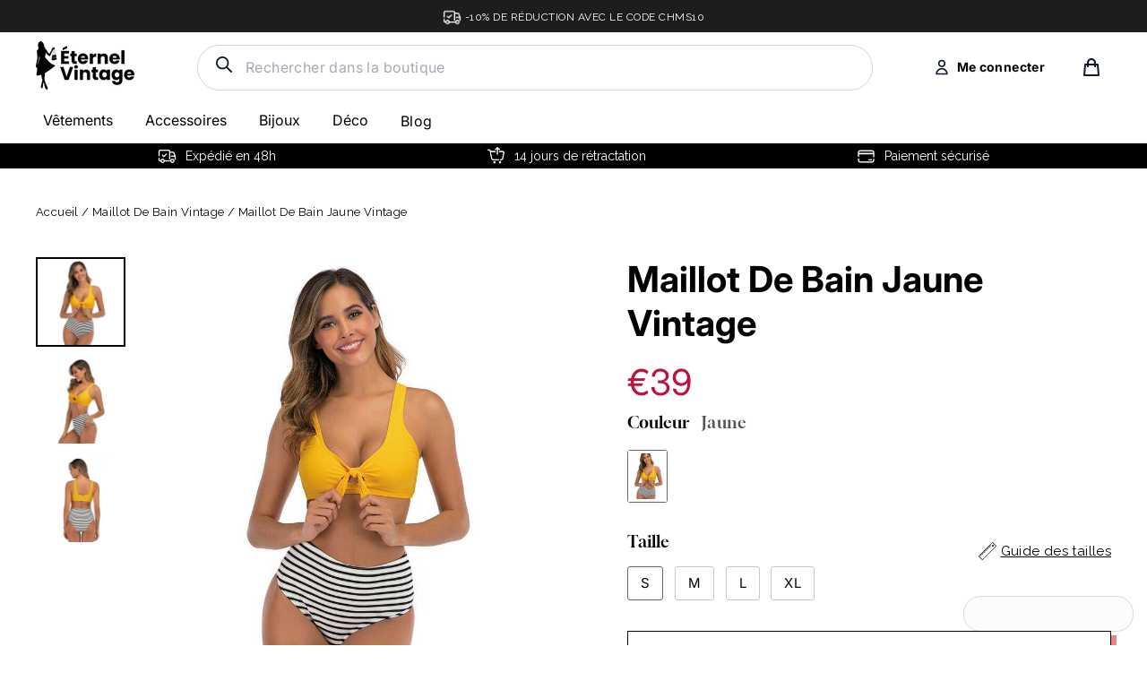

--- FILE ---
content_type: text/html; charset=utf-8
request_url: https://eternel-vintage.com/collections/maillot-de-bain-vintage/products/maillot-de-bain-jaune-vintage
body_size: 57140
content:
<!doctype html>
<html class="no-js" lang="fr">
<head>


<script>
window.KiwiSizing = window.KiwiSizing === undefined ? {} : window.KiwiSizing;
KiwiSizing.shop = "eternel-vintage.myshopify.com";


KiwiSizing.data = {
  collections: "614369591626,179284050060",
  tags: "maillot de bain,vintage",
  product: "4786457804940",
  vendor: "Éternel Vintage",
  type: "maillot de bain vintage",
  title: "Maillot De Bain Jaune Vintage",
  images: ["\/\/eternel-vintage.com\/cdn\/shop\/products\/maillot-de-bain-jaune-vintage-826.jpg?v=1631548757","\/\/eternel-vintage.com\/cdn\/shop\/products\/maillot-de-bain-jaune-vintage-471.jpg?v=1631548757","\/\/eternel-vintage.com\/cdn\/shop\/products\/maillot-de-bain-jaune-vintage-284.jpg?v=1631548757"],
  options: [{"name":"Couleur","position":1,"values":["Jaune"]},{"name":"Taille","position":2,"values":["S","M","L","XL"]}],
  variants: [{"id":33065395028108,"title":"Jaune \/ S","option1":"Jaune","option2":"S","option3":null,"sku":"FLM-4786457804940-Jaune--S","requires_shipping":true,"taxable":false,"featured_image":null,"available":true,"name":"Maillot De Bain Jaune Vintage - Jaune \/ S","public_title":"Jaune \/ S","options":["Jaune","S"],"price":3900,"weight":250,"compare_at_price":null,"inventory_management":"shopify","barcode":"","requires_selling_plan":false,"selling_plan_allocations":[]},{"id":33065395060876,"title":"Jaune \/ M","option1":"Jaune","option2":"M","option3":null,"sku":"FLM-4786457804940-Jaune--M","requires_shipping":true,"taxable":false,"featured_image":null,"available":true,"name":"Maillot De Bain Jaune Vintage - Jaune \/ M","public_title":"Jaune \/ M","options":["Jaune","M"],"price":3900,"weight":250,"compare_at_price":null,"inventory_management":"shopify","barcode":"","requires_selling_plan":false,"selling_plan_allocations":[]},{"id":33065395126412,"title":"Jaune \/ L","option1":"Jaune","option2":"L","option3":null,"sku":"FLM-4786457804940-Jaune--L","requires_shipping":true,"taxable":false,"featured_image":null,"available":true,"name":"Maillot De Bain Jaune Vintage - Jaune \/ L","public_title":"Jaune \/ L","options":["Jaune","L"],"price":3900,"weight":250,"compare_at_price":null,"inventory_management":"shopify","barcode":"","requires_selling_plan":false,"selling_plan_allocations":[]},{"id":33065395159180,"title":"Jaune \/ XL","option1":"Jaune","option2":"XL","option3":null,"sku":"FLM-4786457804940-Jaune--XL","requires_shipping":true,"taxable":false,"featured_image":null,"available":true,"name":"Maillot De Bain Jaune Vintage - Jaune \/ XL","public_title":"Jaune \/ XL","options":["Jaune","XL"],"price":3900,"weight":250,"compare_at_price":null,"inventory_management":"shopify","barcode":"","requires_selling_plan":false,"selling_plan_allocations":[]}],
};

</script>
  <meta name="google-site-verification" content="2HHQij9OhWkxcC9WEJwjdMDBgsbNEMQfNoPUcdrMhIM" />
  <meta charset="utf-8">        
  <meta name="viewport" content="width=device-width,initial-scale=1">
  <meta name="theme-color" content="#111111">
  <link rel="canonical" href="https://eternel-vintage.com/products/maillot-de-bain-jaune-vintage">
  <meta name="format-detection" content="telephone=no"><link rel="shortcut icon" href="//eternel-vintage.com/cdn/shop/files/fav1_32x32.png?v=1622389466" type="image/png" />
<title>
  Maillot De Bain Jaune Vintage - Éternel Vintage


</title><meta name="description" content="Découvrez notre Maillot De Bain Jaune Vintage, parfait(e) pour les grands événements. ➤ Profitez de la livraison offerte et de nombreuses offres promotionnelles."><meta property="og:site_name" content="Éternel Vintage">
<meta property="og:url" content="https://eternel-vintage.com/products/maillot-de-bain-jaune-vintage">
<meta property="og:title" content="Maillot De Bain Jaune Vintage">
<meta property="og:type" content="product">
<meta property="og:description" content="Découvrez notre Maillot De Bain Jaune Vintage, parfait(e) pour les grands événements. ➤ Profitez de la livraison offerte et de nombreuses offres promotionnelles."><meta property="og:price:amount" content="39,00">
  <meta property="og:price:currency" content="EUR"><meta property="og:image" content="http://eternel-vintage.com/cdn/shop/products/maillot-de-bain-jaune-vintage-826_1200x630.jpg?v=1631548757"><meta property="og:image" content="http://eternel-vintage.com/cdn/shop/products/maillot-de-bain-jaune-vintage-471_1200x630.jpg?v=1631548757"><meta property="og:image" content="http://eternel-vintage.com/cdn/shop/products/maillot-de-bain-jaune-vintage-284_1200x630.jpg?v=1631548757">
<meta property="og:image:secure_url" content="https://eternel-vintage.com/cdn/shop/products/maillot-de-bain-jaune-vintage-826_1200x630.jpg?v=1631548757"><meta property="og:image:secure_url" content="https://eternel-vintage.com/cdn/shop/products/maillot-de-bain-jaune-vintage-471_1200x630.jpg?v=1631548757"><meta property="og:image:secure_url" content="https://eternel-vintage.com/cdn/shop/products/maillot-de-bain-jaune-vintage-284_1200x630.jpg?v=1631548757">
<meta name="twitter:site" content="@">
<meta name="twitter:card" content="summary_large_image">
<meta name="twitter:title" content="Maillot De Bain Jaune Vintage">
<meta name="twitter:description" content="Découvrez notre Maillot De Bain Jaune Vintage, parfait(e) pour les grands événements. ➤ Profitez de la livraison offerte et de nombreuses offres promotionnelles.">
<link rel="preconnect" href="https://fonts.googleapis.com">
  <link rel="preconnect" href="https://fonts.gstatic.com" crossorigin>
  <link href="https://fonts.googleapis.com/css2?family=Raleway:wght@400;500;700&display=swap" rel="stylesheet">

  <style data-shopify>
  @font-face {
  font-family: Inter;
  font-weight: 400;
  font-style: normal;
  src: url("//eternel-vintage.com/cdn/fonts/inter/inter_n4.b2a3f24c19b4de56e8871f609e73ca7f6d2e2bb9.woff2") format("woff2"),
       url("//eternel-vintage.com/cdn/fonts/inter/inter_n4.af8052d517e0c9ffac7b814872cecc27ae1fa132.woff") format("woff");
}

  @font-face {
  font-family: Inter;
  font-weight: 400;
  font-style: normal;
  src: url("//eternel-vintage.com/cdn/fonts/inter/inter_n4.b2a3f24c19b4de56e8871f609e73ca7f6d2e2bb9.woff2") format("woff2"),
       url("//eternel-vintage.com/cdn/fonts/inter/inter_n4.af8052d517e0c9ffac7b814872cecc27ae1fa132.woff") format("woff");
}


  @font-face {
  font-family: Inter;
  font-weight: 700;
  font-style: normal;
  src: url("//eternel-vintage.com/cdn/fonts/inter/inter_n7.02711e6b374660cfc7915d1afc1c204e633421e4.woff2") format("woff2"),
       url("//eternel-vintage.com/cdn/fonts/inter/inter_n7.6dab87426f6b8813070abd79972ceaf2f8d3b012.woff") format("woff");
}

  @font-face {
  font-family: Inter;
  font-weight: 400;
  font-style: italic;
  src: url("//eternel-vintage.com/cdn/fonts/inter/inter_i4.feae1981dda792ab80d117249d9c7e0f1017e5b3.woff2") format("woff2"),
       url("//eternel-vintage.com/cdn/fonts/inter/inter_i4.62773b7113d5e5f02c71486623cf828884c85c6e.woff") format("woff");
}

  @font-face {
  font-family: Inter;
  font-weight: 700;
  font-style: italic;
  src: url("//eternel-vintage.com/cdn/fonts/inter/inter_i7.b377bcd4cc0f160622a22d638ae7e2cd9b86ea4c.woff2") format("woff2"),
       url("//eternel-vintage.com/cdn/fonts/inter/inter_i7.7c69a6a34e3bb44fcf6f975857e13b9a9b25beb4.woff") format("woff");
}

  @import url('https://fonts.googleapis.com/css2?family=Raleway:wght@600&display=swap');
  @font-face {
    font-family: 'Jost Regular';
    src: url(//eternel-vintage.com/cdn/shop/t/33/assets/Jost%20Regular.woff?v=15896419283933058631757608017) format('woff');
  }
  @font-face {
      font-family: 'Gloock Regular';
      src: url(//eternel-vintage.com/cdn/shop/t/33/assets/Gloock-Regular.woff?v=72852157797148927041757608017) format('woff');
      }
  @font-face {
      font-family: 'Chicago-Regular';
      src:url(//eternel-vintage.com/cdn/shop/t/33/assets/Chicago-Regular.ttf.woff?v=56562838678708166601757608017) format('woff'),
          url(//eternel-vintage.com/cdn/shop/t/33/assets/Chicago-Regular.ttf.svg%23Chicago-Regular?v=8506) format('svg'),
          url(//eternel-vintage.com/cdn/shop/t/33/assets/Chicago-Regular.ttf.eot?v=92381183369969132211757608017),
          url(//eternel-vintage.com/cdn/shop/t/33/assets/Chicago-Regular.ttf.eot?%23iefix&v=92381183369969132211757608017) format('embedded-opentype'); 
  }
</style>

  <link href="//eternel-vintage.com/cdn/shop/t/33/assets/theme.scss.css?v=158258233813398595851757608017" rel="stylesheet" type="text/css" media="all" />
  <link href="//eternel-vintage.com/cdn/shop/t/33/assets/custom.scss.css?v=32827176857063722911757608017" rel="stylesheet" type="text/css" media="all" />
  <link href="//eternel-vintage.com/cdn/shop/t/33/assets/custom-style.scss.css?v=91108259774368800501757608017" rel="stylesheet" type="text/css" media="all" />


  
  <script src="//eternel-vintage.com/cdn/shop/t/33/assets/vendor.js" defer="defer"></script>


  <script src="//eternel-vintage.com/cdn/shop/t/33/assets/slick.js?v=137854379748585577071757608017" defer="defer"></script>
  <script src="//eternel-vintage.com/cdn/shop/t/33/assets/custom.js?v=2938657173205832711757608017" defer="defer"></script>
  
  <script>
    document.documentElement.className = document.documentElement.className.replace('no-js', 'js');

    window.theme = window.theme || {};
    theme.strings = {
      addToCart: "Ajouter au panier",
      soldOut: "Épuisé",
      unavailable: "Non disponible",
      stockLabel: "[count] en stock",
      cartSavings: "Vous économisez [savings]",
      cartEmpty: "Votre panier est vide.",
      cartTermsConfirmation: "Vous devez accepter les termes et conditions de vente pour vérifier"
    };
    theme.settings = {
      cartType: "page",
      moneyFormat: "€{{amount_with_comma_separator}}",
      quickView: false,
      themeVersion: "3.5.1"
    };
  </script>

  <script>window.performance && window.performance.mark && window.performance.mark('shopify.content_for_header.start');</script><meta name="google-site-verification" content="2HHQij9OhWkxcC9WEJwjdMDBgsbNEMQfNoPUcdrMhIM">
<meta id="shopify-digital-wallet" name="shopify-digital-wallet" content="/31935430796/digital_wallets/dialog">
<link rel="alternate" type="application/json+oembed" href="https://eternel-vintage.com/products/maillot-de-bain-jaune-vintage.oembed">
<script async="async" src="/checkouts/internal/preloads.js?locale=fr-FR"></script>
<script id="shopify-features" type="application/json">{"accessToken":"1af64f7862ae379b79776b7684cf6560","betas":["rich-media-storefront-analytics"],"domain":"eternel-vintage.com","predictiveSearch":true,"shopId":31935430796,"locale":"fr"}</script>
<script>var Shopify = Shopify || {};
Shopify.shop = "eternel-vintage.myshopify.com";
Shopify.locale = "fr";
Shopify.currency = {"active":"EUR","rate":"1.0"};
Shopify.country = "FR";
Shopify.theme = {"name":"eternel vintage - JUDGEME","id":187604730186,"schema_name":"Motion","schema_version":"3.5.1","theme_store_id":null,"role":"main"};
Shopify.theme.handle = "null";
Shopify.theme.style = {"id":null,"handle":null};
Shopify.cdnHost = "eternel-vintage.com/cdn";
Shopify.routes = Shopify.routes || {};
Shopify.routes.root = "/";</script>
<script type="module">!function(o){(o.Shopify=o.Shopify||{}).modules=!0}(window);</script>
<script>!function(o){function n(){var o=[];function n(){o.push(Array.prototype.slice.apply(arguments))}return n.q=o,n}var t=o.Shopify=o.Shopify||{};t.loadFeatures=n(),t.autoloadFeatures=n()}(window);</script>
<script id="shop-js-analytics" type="application/json">{"pageType":"product"}</script>
<script defer="defer" async type="module" src="//eternel-vintage.com/cdn/shopifycloud/shop-js/modules/v2/client.init-shop-cart-sync_CfnabTz1.fr.esm.js"></script>
<script defer="defer" async type="module" src="//eternel-vintage.com/cdn/shopifycloud/shop-js/modules/v2/chunk.common_1HJ87NEU.esm.js"></script>
<script defer="defer" async type="module" src="//eternel-vintage.com/cdn/shopifycloud/shop-js/modules/v2/chunk.modal_BHK_cQfO.esm.js"></script>
<script type="module">
  await import("//eternel-vintage.com/cdn/shopifycloud/shop-js/modules/v2/client.init-shop-cart-sync_CfnabTz1.fr.esm.js");
await import("//eternel-vintage.com/cdn/shopifycloud/shop-js/modules/v2/chunk.common_1HJ87NEU.esm.js");
await import("//eternel-vintage.com/cdn/shopifycloud/shop-js/modules/v2/chunk.modal_BHK_cQfO.esm.js");

  window.Shopify.SignInWithShop?.initShopCartSync?.({"fedCMEnabled":true,"windoidEnabled":true});

</script>
<script>(function() {
  var isLoaded = false;
  function asyncLoad() {
    if (isLoaded) return;
    isLoaded = true;
    var urls = ["https:\/\/app.kiwisizing.com\/web\/js\/dist\/kiwiSizing\/plugin\/SizingPlugin.prod.js?v=331\u0026shop=eternel-vintage.myshopify.com","https:\/\/d1pq2erz10ntgn.cloudfront.net\/v1\/js\/shopify.js?token=3TMbfUQLYY7U4XSb61FANJSu\u0026shop=eternel-vintage.myshopify.com","https:\/\/cdn.richpanel.com\/js\/richpanel_shopify_script.js?appClientId=sgocorp34413\u0026tenantId=sgocorp344\u0026shop=eternel-vintage.myshopify.com\u0026shop=eternel-vintage.myshopify.com"];
    for (var i = 0; i < urls.length; i++) {
      var s = document.createElement('script');
      s.type = 'text/javascript';
      s.async = true;
      s.src = urls[i];
      var x = document.getElementsByTagName('script')[0];
      x.parentNode.insertBefore(s, x);
    }
  };
  if(window.attachEvent) {
    window.attachEvent('onload', asyncLoad);
  } else {
    window.addEventListener('load', asyncLoad, false);
  }
})();</script>
<script id="__st">var __st={"a":31935430796,"offset":3600,"reqid":"04b9bf43-453c-430e-9269-cb622388ac77-1769693851","pageurl":"eternel-vintage.com\/collections\/maillot-de-bain-vintage\/products\/maillot-de-bain-jaune-vintage","u":"d615cbaf174d","p":"product","rtyp":"product","rid":4786457804940};</script>
<script>window.ShopifyPaypalV4VisibilityTracking = true;</script>
<script id="captcha-bootstrap">!function(){'use strict';const t='contact',e='account',n='new_comment',o=[[t,t],['blogs',n],['comments',n],[t,'customer']],c=[[e,'customer_login'],[e,'guest_login'],[e,'recover_customer_password'],[e,'create_customer']],r=t=>t.map((([t,e])=>`form[action*='/${t}']:not([data-nocaptcha='true']) input[name='form_type'][value='${e}']`)).join(','),a=t=>()=>t?[...document.querySelectorAll(t)].map((t=>t.form)):[];function s(){const t=[...o],e=r(t);return a(e)}const i='password',u='form_key',d=['recaptcha-v3-token','g-recaptcha-response','h-captcha-response',i],f=()=>{try{return window.sessionStorage}catch{return}},m='__shopify_v',_=t=>t.elements[u];function p(t,e,n=!1){try{const o=window.sessionStorage,c=JSON.parse(o.getItem(e)),{data:r}=function(t){const{data:e,action:n}=t;return t[m]||n?{data:e,action:n}:{data:t,action:n}}(c);for(const[e,n]of Object.entries(r))t.elements[e]&&(t.elements[e].value=n);n&&o.removeItem(e)}catch(o){console.error('form repopulation failed',{error:o})}}const l='form_type',E='cptcha';function T(t){t.dataset[E]=!0}const w=window,h=w.document,L='Shopify',v='ce_forms',y='captcha';let A=!1;((t,e)=>{const n=(g='f06e6c50-85a8-45c8-87d0-21a2b65856fe',I='https://cdn.shopify.com/shopifycloud/storefront-forms-hcaptcha/ce_storefront_forms_captcha_hcaptcha.v1.5.2.iife.js',D={infoText:'Protégé par hCaptcha',privacyText:'Confidentialité',termsText:'Conditions'},(t,e,n)=>{const o=w[L][v],c=o.bindForm;if(c)return c(t,g,e,D).then(n);var r;o.q.push([[t,g,e,D],n]),r=I,A||(h.body.append(Object.assign(h.createElement('script'),{id:'captcha-provider',async:!0,src:r})),A=!0)});var g,I,D;w[L]=w[L]||{},w[L][v]=w[L][v]||{},w[L][v].q=[],w[L][y]=w[L][y]||{},w[L][y].protect=function(t,e){n(t,void 0,e),T(t)},Object.freeze(w[L][y]),function(t,e,n,w,h,L){const[v,y,A,g]=function(t,e,n){const i=e?o:[],u=t?c:[],d=[...i,...u],f=r(d),m=r(i),_=r(d.filter((([t,e])=>n.includes(e))));return[a(f),a(m),a(_),s()]}(w,h,L),I=t=>{const e=t.target;return e instanceof HTMLFormElement?e:e&&e.form},D=t=>v().includes(t);t.addEventListener('submit',(t=>{const e=I(t);if(!e)return;const n=D(e)&&!e.dataset.hcaptchaBound&&!e.dataset.recaptchaBound,o=_(e),c=g().includes(e)&&(!o||!o.value);(n||c)&&t.preventDefault(),c&&!n&&(function(t){try{if(!f())return;!function(t){const e=f();if(!e)return;const n=_(t);if(!n)return;const o=n.value;o&&e.removeItem(o)}(t);const e=Array.from(Array(32),(()=>Math.random().toString(36)[2])).join('');!function(t,e){_(t)||t.append(Object.assign(document.createElement('input'),{type:'hidden',name:u})),t.elements[u].value=e}(t,e),function(t,e){const n=f();if(!n)return;const o=[...t.querySelectorAll(`input[type='${i}']`)].map((({name:t})=>t)),c=[...d,...o],r={};for(const[a,s]of new FormData(t).entries())c.includes(a)||(r[a]=s);n.setItem(e,JSON.stringify({[m]:1,action:t.action,data:r}))}(t,e)}catch(e){console.error('failed to persist form',e)}}(e),e.submit())}));const S=(t,e)=>{t&&!t.dataset[E]&&(n(t,e.some((e=>e===t))),T(t))};for(const o of['focusin','change'])t.addEventListener(o,(t=>{const e=I(t);D(e)&&S(e,y())}));const B=e.get('form_key'),M=e.get(l),P=B&&M;t.addEventListener('DOMContentLoaded',(()=>{const t=y();if(P)for(const e of t)e.elements[l].value===M&&p(e,B);[...new Set([...A(),...v().filter((t=>'true'===t.dataset.shopifyCaptcha))])].forEach((e=>S(e,t)))}))}(h,new URLSearchParams(w.location.search),n,t,e,['guest_login'])})(!0,!0)}();</script>
<script integrity="sha256-4kQ18oKyAcykRKYeNunJcIwy7WH5gtpwJnB7kiuLZ1E=" data-source-attribution="shopify.loadfeatures" defer="defer" src="//eternel-vintage.com/cdn/shopifycloud/storefront/assets/storefront/load_feature-a0a9edcb.js" crossorigin="anonymous"></script>
<script data-source-attribution="shopify.dynamic_checkout.dynamic.init">var Shopify=Shopify||{};Shopify.PaymentButton=Shopify.PaymentButton||{isStorefrontPortableWallets:!0,init:function(){window.Shopify.PaymentButton.init=function(){};var t=document.createElement("script");t.src="https://eternel-vintage.com/cdn/shopifycloud/portable-wallets/latest/portable-wallets.fr.js",t.type="module",document.head.appendChild(t)}};
</script>
<script data-source-attribution="shopify.dynamic_checkout.buyer_consent">
  function portableWalletsHideBuyerConsent(e){var t=document.getElementById("shopify-buyer-consent"),n=document.getElementById("shopify-subscription-policy-button");t&&n&&(t.classList.add("hidden"),t.setAttribute("aria-hidden","true"),n.removeEventListener("click",e))}function portableWalletsShowBuyerConsent(e){var t=document.getElementById("shopify-buyer-consent"),n=document.getElementById("shopify-subscription-policy-button");t&&n&&(t.classList.remove("hidden"),t.removeAttribute("aria-hidden"),n.addEventListener("click",e))}window.Shopify?.PaymentButton&&(window.Shopify.PaymentButton.hideBuyerConsent=portableWalletsHideBuyerConsent,window.Shopify.PaymentButton.showBuyerConsent=portableWalletsShowBuyerConsent);
</script>
<script data-source-attribution="shopify.dynamic_checkout.cart.bootstrap">document.addEventListener("DOMContentLoaded",(function(){function t(){return document.querySelector("shopify-accelerated-checkout-cart, shopify-accelerated-checkout")}if(t())Shopify.PaymentButton.init();else{new MutationObserver((function(e,n){t()&&(Shopify.PaymentButton.init(),n.disconnect())})).observe(document.body,{childList:!0,subtree:!0})}}));
</script>
<link id="shopify-accelerated-checkout-styles" rel="stylesheet" media="screen" href="https://eternel-vintage.com/cdn/shopifycloud/portable-wallets/latest/accelerated-checkout-backwards-compat.css" crossorigin="anonymous">
<style id="shopify-accelerated-checkout-cart">
        #shopify-buyer-consent {
  margin-top: 1em;
  display: inline-block;
  width: 100%;
}

#shopify-buyer-consent.hidden {
  display: none;
}

#shopify-subscription-policy-button {
  background: none;
  border: none;
  padding: 0;
  text-decoration: underline;
  font-size: inherit;
  cursor: pointer;
}

#shopify-subscription-policy-button::before {
  box-shadow: none;
}

      </style>

<script>window.performance && window.performance.mark && window.performance.mark('shopify.content_for_header.end');</script>
  <!--[if lt IE 9]>
<script src="//cdnjs.cloudflare.com/ajax/libs/html5shiv/3.7.2/html5shiv.min.js" type="text/javascript"></script>
<![endif]-->
<!--[if (lte IE 9) ]><script src="//eternel-vintage.com/cdn/shop/t/33/assets/match-media.min.js?v=159635276924582161481757608017" type="text/javascript"></script><![endif]-->


  

  
  <script src="//eternel-vintage.com/cdn/shop/t/33/assets/theme.js?v=94628369603133727811757610849" defer="defer"></script>


<script>
  var aioMeta ={
      meta_e : '',
      meta_i : '',
   	  meta_n : ' ',
    }
      
</script>

<script  async="async"  src="https://dcdn.aitrillion.com/aio_stats_lib_v3.min.js?v=1.1"></script>
 <script   async="async"  src="https://d2rs7qkk6x0fuo.cloudfront.net/aio-script/stores/5rxyYwvDKu6Lt3zMPdexhW2rN8_RodIpMDiTtoHB6NY.js?shop_name=florent-meunier.myshopify.com"></script>  

<script>window.__pagefly_analytics_settings__ = {"acceptTracking":true};</script>
 <!-- "snippets/booster-common.liquid" was not rendered, the associated app was uninstalled -->
<!--Gem_Page_Header_Script-->

<!--End_Gem_Page_Header_Script-->
<script>
  //BOOSTER APPS COMMON JS CODE
  window.BoosterApps = window.BoosterApps || {};
  window.BoosterApps.common = window.BoosterApps.common || {};
  window.BoosterApps.common.shop = {
    permanent_domain: 'eternel-vintage.myshopify.com',
    currency: "EUR",
    money_format: "€{{amount_with_comma_separator}}",
    id: 31935430796
  };
  

  window.BoosterApps.common.template = 'product';
  window.BoosterApps.common.cart = {};
  window.BoosterApps.common.vapid_public_key = "BO5RJ2FA8w6MW2Qt1_MKSFtoVpVjUMLYkHb2arb7zZxEaYGTMuLvmZGabSHj8q0EwlzLWBAcAU_0z-z9Xps8kF8=";

  window.BoosterApps.cs_app_url = "/apps/ba_fb_app";

  window.BoosterApps.global_config = {"asset_urls":{"loy":{"init_js":"https:\/\/cdn.shopify.com\/s\/files\/1\/0194\/1736\/6592\/t\/1\/assets\/ba_loy_init.js?v=1643899006","widget_js":"https:\/\/cdn.shopify.com\/s\/files\/1\/0194\/1736\/6592\/t\/1\/assets\/ba_loy_widget.js?v=1643899010","widget_css":"https:\/\/cdn.shopify.com\/s\/files\/1\/0194\/1736\/6592\/t\/1\/assets\/ba_loy_widget.css?v=1630424861"},"rev":{"init_js":null,"widget_js":null,"modal_js":null,"widget_css":null,"modal_css":null},"pu":{"init_js":"https:\/\/cdn.shopify.com\/s\/files\/1\/0194\/1736\/6592\/t\/1\/assets\/ba_pu_init.js?v=1635877170"},"bis":{"init_js":"https:\/\/cdn.shopify.com\/s\/files\/1\/0194\/1736\/6592\/t\/1\/assets\/ba_bis_init.js?v=1633795418","modal_js":"https:\/\/cdn.shopify.com\/s\/files\/1\/0194\/1736\/6592\/t\/1\/assets\/ba_bis_modal.js?v=1633795421","modal_css":"https:\/\/cdn.shopify.com\/s\/files\/1\/0194\/1736\/6592\/t\/1\/assets\/ba_bis_modal.css?v=1620346071"},"widgets":{"init_js":"https:\/\/cdn.shopify.com\/s\/files\/1\/0194\/1736\/6592\/t\/1\/assets\/ba_widget_init.js?v=1643989783","modal_js":"https:\/\/cdn.shopify.com\/s\/files\/1\/0194\/1736\/6592\/t\/1\/assets\/ba_widget_modal.js?v=1643989786","modal_css":"https:\/\/cdn.shopify.com\/s\/files\/1\/0194\/1736\/6592\/t\/1\/assets\/ba_widget_modal.css?v=1643989789"},"global":{"helper_js":"https:\/\/cdn.shopify.com\/s\/files\/1\/0194\/1736\/6592\/t\/1\/assets\/ba_tracking.js?v=1637601969"}},"proxy_paths":{"pu":"\/apps\/ba_fb_app","app_metrics":"\/apps\/ba_fb_app\/app_metrics","push_subscription":"\/apps\/ba_fb_app\/push"},"aat":["pu"],"pv":false,"sts":false,"bam":false,"base_money_format":"€{{amount_with_comma_separator}}"};



    window.BoosterApps.pu_config = {"push_prompt_cover_enabled":false,"push_prompt_cover_title":"One small step","push_prompt_cover_message":"Allow your browser to receive notifications"};


  for (i = 0; i < window.localStorage.length; i++) {
    var key = window.localStorage.key(i);
    if (key.slice(0,10) === "ba_msg_sub") {
      window.BoosterApps.can_update_cart = true;
    }
  }

  
    if (window.BoosterApps.common.template == 'product'){
      window.BoosterApps.common.product = {
        id: 4786457804940, price: 3900, handle: "maillot-de-bain-jaune-vintage", tags: ["maillot de bain","vintage"],
        available: true, title: "Maillot De Bain Jaune Vintage", variants: [{"id":33065395028108,"title":"Jaune \/ S","option1":"Jaune","option2":"S","option3":null,"sku":"FLM-4786457804940-Jaune--S","requires_shipping":true,"taxable":false,"featured_image":null,"available":true,"name":"Maillot De Bain Jaune Vintage - Jaune \/ S","public_title":"Jaune \/ S","options":["Jaune","S"],"price":3900,"weight":250,"compare_at_price":null,"inventory_management":"shopify","barcode":"","requires_selling_plan":false,"selling_plan_allocations":[]},{"id":33065395060876,"title":"Jaune \/ M","option1":"Jaune","option2":"M","option3":null,"sku":"FLM-4786457804940-Jaune--M","requires_shipping":true,"taxable":false,"featured_image":null,"available":true,"name":"Maillot De Bain Jaune Vintage - Jaune \/ M","public_title":"Jaune \/ M","options":["Jaune","M"],"price":3900,"weight":250,"compare_at_price":null,"inventory_management":"shopify","barcode":"","requires_selling_plan":false,"selling_plan_allocations":[]},{"id":33065395126412,"title":"Jaune \/ L","option1":"Jaune","option2":"L","option3":null,"sku":"FLM-4786457804940-Jaune--L","requires_shipping":true,"taxable":false,"featured_image":null,"available":true,"name":"Maillot De Bain Jaune Vintage - Jaune \/ L","public_title":"Jaune \/ L","options":["Jaune","L"],"price":3900,"weight":250,"compare_at_price":null,"inventory_management":"shopify","barcode":"","requires_selling_plan":false,"selling_plan_allocations":[]},{"id":33065395159180,"title":"Jaune \/ XL","option1":"Jaune","option2":"XL","option3":null,"sku":"FLM-4786457804940-Jaune--XL","requires_shipping":true,"taxable":false,"featured_image":null,"available":true,"name":"Maillot De Bain Jaune Vintage - Jaune \/ XL","public_title":"Jaune \/ XL","options":["Jaune","XL"],"price":3900,"weight":250,"compare_at_price":null,"inventory_management":"shopify","barcode":"","requires_selling_plan":false,"selling_plan_allocations":[]}]
      };
      window.BoosterApps.common.product.review_data = null;
    }
  

</script>


<script >
  !function(e){var t={};function r(n){if(t[n])return t[n].exports;var o=t[n]={i:n,l:!1,exports:{}};return e[n].call(o.exports,o,o.exports,r),o.l=!0,o.exports}r.m=e,r.c=t,r.d=function(e,t,n){r.o(e,t)||Object.defineProperty(e,t,{enumerable:!0,get:n})},r.r=function(e){"undefined"!==typeof Symbol&&Symbol.toStringTag&&Object.defineProperty(e,Symbol.toStringTag,{value:"Module"}),Object.defineProperty(e,"__esModule",{value:!0})},r.t=function(e,t){if(1&t&&(e=r(e)),8&t)return e;if(4&t&&"object"===typeof e&&e&&e.__esModule)return e;var n=Object.create(null);if(r.r(n),Object.defineProperty(n,"default",{enumerable:!0,value:e}),2&t&&"string"!=typeof e)for(var o in e)r.d(n,o,function(t){return e[t]}.bind(null,o));return n},r.n=function(e){var t=e&&e.__esModule?function(){return e.default}:function(){return e};return r.d(t,"a",t),t},r.o=function(e,t){return Object.prototype.hasOwnProperty.call(e,t)},r.p="https://boosterapps.com/apps/push-marketing/packs/",r(r.s=21)}({21:function(e,t){}});
//# sourceMappingURL=application-3d64c6bcfede9eadaa72.js.map

  //Global snippet for Booster Apps
  //this is updated automatically - do not edit manually.

  function loadScript(src, defer, done) {
    var js = document.createElement('script');
    js.src = src;
    js.defer = defer;
    js.onload = function(){done();};
    js.onerror = function(){
      done(new Error('Failed to load script ' + src));
    };
    document.head.appendChild(js);
  }

  function browserSupportsAllFeatures() {
    return window.Promise && window.fetch && window.Symbol;
  }

  if (browserSupportsAllFeatures()) {
    main();
  } else {
    loadScript('https://polyfill-fastly.net/v3/polyfill.min.js?features=Promise,fetch', true, main);
  }

  function loadAppScripts(){



      loadScript(window.BoosterApps.global_config.asset_urls.pu.init_js, true, function(){});
  }

  function main(err) {
    //isolate the scope
    loadScript(window.BoosterApps.global_config.asset_urls.global.helper_js, false, loadAppScripts);
  }
</script>


<script>
    
    
    
    
    var gsf_conversion_data = {page_type : 'product', event : 'view_item', data : {product_data : [{variant_id : 33065395028108, product_id : 4786457804940, name : "Maillot De Bain Jaune Vintage", price : "39.00", currency : "EUR", sku : "FLM-4786457804940-Jaune--S", brand : "Éternel Vintage", variant : "Jaune / S", category : "maillot de bain vintage", quantity : "10000" }], total_price : "39.00", shop_currency : "EUR"}};
    
</script>

	<script>var loox_global_hash = '1757608934400';</script><style>.loox-reviews-default { max-width: 1200px; margin: 0 auto; }.loox-rating .loox-icon { color:#695d5d; }
:root { --lxs-rating-icon-color: #695d5d; }</style>

 

<!-- BEGIN app block: shopify://apps/simprosys-google-shopping-feed/blocks/core_settings_block/1f0b859e-9fa6-4007-97e8-4513aff5ff3b --><!-- BEGIN: GSF App Core Tags & Scripts by Simprosys Google Shopping Feed -->









<!-- END: GSF App Core Tags & Scripts by Simprosys Google Shopping Feed -->
<!-- END app block --><!-- BEGIN app block: shopify://apps/seo-king/blocks/seo-king-robots-preview-image/4aa30173-495d-4e49-b377-c5ee4024262f --><meta name="robots" content="max-image-preview:large">


<!-- END app block --><!-- BEGIN app block: shopify://apps/judge-me-reviews/blocks/judgeme_core/61ccd3b1-a9f2-4160-9fe9-4fec8413e5d8 --><!-- Start of Judge.me Core -->






<link rel="dns-prefetch" href="https://cdnwidget.judge.me">
<link rel="dns-prefetch" href="https://cdn.judge.me">
<link rel="dns-prefetch" href="https://cdn1.judge.me">
<link rel="dns-prefetch" href="https://api.judge.me">

<script data-cfasync='false' class='jdgm-settings-script'>window.jdgmSettings={"pagination":5,"disable_web_reviews":false,"badge_no_review_text":"Aucun avis","badge_n_reviews_text":"({{ n }})","badge_star_color":"#695D5D","hide_badge_preview_if_no_reviews":true,"badge_hide_text":false,"enforce_center_preview_badge":false,"widget_title":"Avis Clients","widget_open_form_text":"Écrire un avis","widget_close_form_text":"Annuler l'avis","widget_refresh_page_text":"Actualiser la page","widget_summary_text":"Basé sur {{ number_of_reviews }} avis","widget_no_review_text":"Soyez le premier à écrire un avis","widget_name_field_text":"Nom d'affichage","widget_verified_name_field_text":"Nom vérifié (public)","widget_name_placeholder_text":"Nom d'affichage","widget_required_field_error_text":"Ce champ est obligatoire.","widget_email_field_text":"Adresse email","widget_verified_email_field_text":"Email vérifié (privé, ne peut pas être modifié)","widget_email_placeholder_text":"Votre adresse email","widget_email_field_error_text":"Veuillez entrer une adresse email valide.","widget_rating_field_text":"Évaluation","widget_review_title_field_text":"Titre de l'avis","widget_review_title_placeholder_text":"Donnez un titre à votre avis","widget_review_body_field_text":"Contenu de l'avis","widget_review_body_placeholder_text":"Commencez à écrire ici...","widget_pictures_field_text":"Photo/Vidéo (facultatif)","widget_submit_review_text":"Soumettre l'avis","widget_submit_verified_review_text":"Soumettre un avis vérifié","widget_submit_success_msg_with_auto_publish":"Merci ! Veuillez actualiser la page dans quelques instants pour voir votre avis. Vous pouvez supprimer ou modifier votre avis en vous connectant à \u003ca href='https://judge.me/login' target='_blank' rel='nofollow noopener'\u003eJudge.me\u003c/a\u003e","widget_submit_success_msg_no_auto_publish":"Merci ! Votre avis sera publié dès qu'il sera approuvé par l'administrateur de la boutique. Vous pouvez supprimer ou modifier votre avis en vous connectant à \u003ca href='https://judge.me/login' target='_blank' rel='nofollow noopener'\u003eJudge.me\u003c/a\u003e","widget_show_default_reviews_out_of_total_text":"Affichage de {{ n_reviews_shown }} sur {{ n_reviews }} avis.","widget_show_all_link_text":"Tout afficher","widget_show_less_link_text":"Afficher moins","widget_author_said_text":"{{ reviewer_name }} a dit :","widget_days_text":"il y a {{ n }} jour/jours","widget_weeks_text":"il y a {{ n }} semaine/semaines","widget_months_text":"il y a {{ n }} mois","widget_years_text":"il y a {{ n }} an/ans","widget_yesterday_text":"Hier","widget_today_text":"Aujourd'hui","widget_replied_text":"\u003e\u003e {{ shop_name }} a répondu :","widget_read_more_text":"Lire plus","widget_reviewer_name_as_initial":"","widget_rating_filter_color":"#fbcd0a","widget_rating_filter_see_all_text":"Voir tous les avis","widget_sorting_most_recent_text":"Plus récents","widget_sorting_highest_rating_text":"Meilleures notes","widget_sorting_lowest_rating_text":"Notes les plus basses","widget_sorting_with_pictures_text":"Uniquement les photos","widget_sorting_most_helpful_text":"Plus utiles","widget_open_question_form_text":"Poser une question","widget_reviews_subtab_text":"Avis","widget_questions_subtab_text":"Questions","widget_question_label_text":"Question","widget_answer_label_text":"Réponse","widget_question_placeholder_text":"Écrivez votre question ici","widget_submit_question_text":"Soumettre la question","widget_question_submit_success_text":"Merci pour votre question ! Nous vous notifierons dès qu'elle aura une réponse.","widget_star_color":"#695D5D","verified_badge_text":"Vérifié","verified_badge_bg_color":"","verified_badge_text_color":"","verified_badge_placement":"left-of-reviewer-name","widget_review_max_height":"","widget_hide_border":false,"widget_social_share":false,"widget_thumb":false,"widget_review_location_show":false,"widget_location_format":"","all_reviews_include_out_of_store_products":true,"all_reviews_out_of_store_text":"(hors boutique)","all_reviews_pagination":100,"all_reviews_product_name_prefix_text":"à propos de","enable_review_pictures":true,"enable_question_anwser":false,"widget_theme":"default","review_date_format":"dd/mm/yy","default_sort_method":"most-recent","widget_product_reviews_subtab_text":"Avis Produits","widget_shop_reviews_subtab_text":"Avis Boutique","widget_other_products_reviews_text":"Avis pour d'autres produits","widget_store_reviews_subtab_text":"Avis de la boutique","widget_no_store_reviews_text":"Cette boutique n'a pas encore reçu d'avis","widget_web_restriction_product_reviews_text":"Ce produit n'a pas encore reçu d'avis","widget_no_items_text":"Aucun élément trouvé","widget_show_more_text":"Afficher plus","widget_write_a_store_review_text":"Écrire un avis sur la boutique","widget_other_languages_heading":"Avis dans d'autres langues","widget_translate_review_text":"Traduire l'avis en {{ language }}","widget_translating_review_text":"Traduction en cours...","widget_show_original_translation_text":"Afficher l'original ({{ language }})","widget_translate_review_failed_text":"Impossible de traduire cet avis.","widget_translate_review_retry_text":"Réessayer","widget_translate_review_try_again_later_text":"Réessayez plus tard","show_product_url_for_grouped_product":false,"widget_sorting_pictures_first_text":"Photos en premier","show_pictures_on_all_rev_page_mobile":false,"show_pictures_on_all_rev_page_desktop":false,"floating_tab_hide_mobile_install_preference":false,"floating_tab_button_name":"★ Avis","floating_tab_title":"Laissons nos clients parler pour nous","floating_tab_button_color":"","floating_tab_button_background_color":"","floating_tab_url":"","floating_tab_url_enabled":false,"floating_tab_tab_style":"text","all_reviews_text_badge_text":"Les clients nous notent {{ shop.metafields.judgeme.all_reviews_rating | round: 1 }}/5 basé sur {{ shop.metafields.judgeme.all_reviews_count }} avis.","all_reviews_text_badge_text_branded_style":"{{ shop.metafields.judgeme.all_reviews_rating | round: 1 }} sur 5 étoiles basé sur {{ shop.metafields.judgeme.all_reviews_count }} avis","is_all_reviews_text_badge_a_link":false,"show_stars_for_all_reviews_text_badge":false,"all_reviews_text_badge_url":"","all_reviews_text_style":"branded","all_reviews_text_color_style":"judgeme_brand_color","all_reviews_text_color":"#108474","all_reviews_text_show_jm_brand":false,"featured_carousel_show_header":true,"featured_carousel_title":"Laissons nos clients parler pour nous","testimonials_carousel_title":"Les clients nous disent","videos_carousel_title":"Histoire de clients réels","cards_carousel_title":"Les clients nous disent","featured_carousel_count_text":"sur {{ n }} avis","featured_carousel_add_link_to_all_reviews_page":false,"featured_carousel_url":"","featured_carousel_show_images":true,"featured_carousel_autoslide_interval":5,"featured_carousel_arrows_on_the_sides":false,"featured_carousel_height":250,"featured_carousel_width":80,"featured_carousel_image_size":0,"featured_carousel_image_height":250,"featured_carousel_arrow_color":"#eeeeee","verified_count_badge_style":"branded","verified_count_badge_orientation":"horizontal","verified_count_badge_color_style":"judgeme_brand_color","verified_count_badge_color":"#108474","is_verified_count_badge_a_link":false,"verified_count_badge_url":"","verified_count_badge_show_jm_brand":true,"widget_rating_preset_default":5,"widget_first_sub_tab":"product-reviews","widget_show_histogram":true,"widget_histogram_use_custom_color":false,"widget_pagination_use_custom_color":false,"widget_star_use_custom_color":false,"widget_verified_badge_use_custom_color":false,"widget_write_review_use_custom_color":false,"picture_reminder_submit_button":"Upload Pictures","enable_review_videos":false,"mute_video_by_default":false,"widget_sorting_videos_first_text":"Vidéos en premier","widget_review_pending_text":"En attente","featured_carousel_items_for_large_screen":3,"social_share_options_order":"Facebook,Twitter","remove_microdata_snippet":false,"disable_json_ld":false,"enable_json_ld_products":false,"preview_badge_show_question_text":false,"preview_badge_no_question_text":"Aucune question","preview_badge_n_question_text":"{{ number_of_questions }} question/questions","qa_badge_show_icon":false,"qa_badge_position":"same-row","remove_judgeme_branding":false,"widget_add_search_bar":false,"widget_search_bar_placeholder":"Recherche","widget_sorting_verified_only_text":"Vérifiés uniquement","featured_carousel_theme":"default","featured_carousel_show_rating":true,"featured_carousel_show_title":true,"featured_carousel_show_body":true,"featured_carousel_show_date":false,"featured_carousel_show_reviewer":true,"featured_carousel_show_product":false,"featured_carousel_header_background_color":"#108474","featured_carousel_header_text_color":"#ffffff","featured_carousel_name_product_separator":"reviewed","featured_carousel_full_star_background":"#108474","featured_carousel_empty_star_background":"#dadada","featured_carousel_vertical_theme_background":"#f9fafb","featured_carousel_verified_badge_enable":true,"featured_carousel_verified_badge_color":"#108474","featured_carousel_border_style":"round","featured_carousel_review_line_length_limit":3,"featured_carousel_more_reviews_button_text":"Lire plus d'avis","featured_carousel_view_product_button_text":"Voir le produit","all_reviews_page_load_reviews_on":"scroll","all_reviews_page_load_more_text":"Charger plus d'avis","disable_fb_tab_reviews":false,"enable_ajax_cdn_cache":false,"widget_advanced_speed_features":5,"widget_public_name_text":"affiché publiquement comme","default_reviewer_name":"John Smith","default_reviewer_name_has_non_latin":true,"widget_reviewer_anonymous":"Anonyme","medals_widget_title":"Médailles d'avis Judge.me","medals_widget_background_color":"#f9fafb","medals_widget_position":"footer_all_pages","medals_widget_border_color":"#f9fafb","medals_widget_verified_text_position":"left","medals_widget_use_monochromatic_version":false,"medals_widget_elements_color":"#108474","show_reviewer_avatar":true,"widget_invalid_yt_video_url_error_text":"Pas une URL de vidéo YouTube","widget_max_length_field_error_text":"Veuillez ne pas dépasser {0} caractères.","widget_show_country_flag":false,"widget_show_collected_via_shop_app":true,"widget_verified_by_shop_badge_style":"light","widget_verified_by_shop_text":"Vérifié par la boutique","widget_show_photo_gallery":false,"widget_load_with_code_splitting":true,"widget_ugc_install_preference":false,"widget_ugc_title":"Fait par nous, partagé par vous","widget_ugc_subtitle":"Taguez-nous pour voir votre photo mise en avant sur notre page","widget_ugc_arrows_color":"#ffffff","widget_ugc_primary_button_text":"Acheter maintenant","widget_ugc_primary_button_background_color":"#108474","widget_ugc_primary_button_text_color":"#ffffff","widget_ugc_primary_button_border_width":"0","widget_ugc_primary_button_border_style":"none","widget_ugc_primary_button_border_color":"#108474","widget_ugc_primary_button_border_radius":"25","widget_ugc_secondary_button_text":"Charger plus","widget_ugc_secondary_button_background_color":"#ffffff","widget_ugc_secondary_button_text_color":"#108474","widget_ugc_secondary_button_border_width":"2","widget_ugc_secondary_button_border_style":"solid","widget_ugc_secondary_button_border_color":"#108474","widget_ugc_secondary_button_border_radius":"25","widget_ugc_reviews_button_text":"Voir les avis","widget_ugc_reviews_button_background_color":"#ffffff","widget_ugc_reviews_button_text_color":"#108474","widget_ugc_reviews_button_border_width":"2","widget_ugc_reviews_button_border_style":"solid","widget_ugc_reviews_button_border_color":"#108474","widget_ugc_reviews_button_border_radius":"25","widget_ugc_reviews_button_link_to":"judgeme-reviews-page","widget_ugc_show_post_date":true,"widget_ugc_max_width":"800","widget_rating_metafield_value_type":true,"widget_primary_color":"#000000","widget_enable_secondary_color":false,"widget_secondary_color":"#edf5f5","widget_summary_average_rating_text":"{{ average_rating }} sur 5","widget_media_grid_title":"Photos \u0026 vidéos clients","widget_media_grid_see_more_text":"Voir plus","widget_round_style":false,"widget_show_product_medals":true,"widget_verified_by_judgeme_text":"Vérifié par Judge.me","widget_show_store_medals":true,"widget_verified_by_judgeme_text_in_store_medals":"Vérifié par Judge.me","widget_media_field_exceed_quantity_message":"Désolé, nous ne pouvons accepter que {{ max_media }} pour un avis.","widget_media_field_exceed_limit_message":"{{ file_name }} est trop volumineux, veuillez sélectionner un {{ media_type }} de moins de {{ size_limit }}MB.","widget_review_submitted_text":"Avis soumis !","widget_question_submitted_text":"Question soumise !","widget_close_form_text_question":"Annuler","widget_write_your_answer_here_text":"Écrivez votre réponse ici","widget_enabled_branded_link":true,"widget_show_collected_by_judgeme":false,"widget_reviewer_name_color":"","widget_write_review_text_color":"","widget_write_review_bg_color":"","widget_collected_by_judgeme_text":"collecté par Judge.me","widget_pagination_type":"standard","widget_load_more_text":"Charger plus","widget_load_more_color":"#108474","widget_full_review_text":"Avis complet","widget_read_more_reviews_text":"Lire plus d'avis","widget_read_questions_text":"Lire les questions","widget_questions_and_answers_text":"Questions \u0026 Réponses","widget_verified_by_text":"Vérifié par","widget_verified_text":"Vérifié","widget_number_of_reviews_text":"{{ number_of_reviews }} avis","widget_back_button_text":"Retour","widget_next_button_text":"Suivant","widget_custom_forms_filter_button":"Filtres","custom_forms_style":"horizontal","widget_show_review_information":false,"how_reviews_are_collected":"Comment les avis sont-ils collectés ?","widget_show_review_keywords":false,"widget_gdpr_statement":"Comment nous utilisons vos données : Nous vous contacterons uniquement à propos de l'avis que vous avez laissé, et seulement si nécessaire. En soumettant votre avis, vous acceptez les \u003ca href='https://judge.me/terms' target='_blank' rel='nofollow noopener'\u003econditions\u003c/a\u003e, la \u003ca href='https://judge.me/privacy' target='_blank' rel='nofollow noopener'\u003epolitique de confidentialité\u003c/a\u003e et les \u003ca href='https://judge.me/content-policy' target='_blank' rel='nofollow noopener'\u003epolitiques de contenu\u003c/a\u003e de Judge.me.","widget_multilingual_sorting_enabled":false,"widget_translate_review_content_enabled":false,"widget_translate_review_content_method":"manual","popup_widget_review_selection":"automatically_with_pictures","popup_widget_round_border_style":true,"popup_widget_show_title":true,"popup_widget_show_body":true,"popup_widget_show_reviewer":false,"popup_widget_show_product":true,"popup_widget_show_pictures":true,"popup_widget_use_review_picture":true,"popup_widget_show_on_home_page":true,"popup_widget_show_on_product_page":true,"popup_widget_show_on_collection_page":true,"popup_widget_show_on_cart_page":true,"popup_widget_position":"bottom_left","popup_widget_first_review_delay":5,"popup_widget_duration":5,"popup_widget_interval":5,"popup_widget_review_count":5,"popup_widget_hide_on_mobile":true,"review_snippet_widget_round_border_style":true,"review_snippet_widget_card_color":"#FFFFFF","review_snippet_widget_slider_arrows_background_color":"#FFFFFF","review_snippet_widget_slider_arrows_color":"#000000","review_snippet_widget_star_color":"#108474","show_product_variant":false,"all_reviews_product_variant_label_text":"Variante : ","widget_show_verified_branding":true,"widget_ai_summary_title":"Les clients disent","widget_ai_summary_disclaimer":"Résumé des avis généré par IA basé sur les avis clients récents","widget_show_ai_summary":false,"widget_show_ai_summary_bg":false,"widget_show_review_title_input":false,"redirect_reviewers_invited_via_email":"external_form","request_store_review_after_product_review":true,"request_review_other_products_in_order":false,"review_form_color_scheme":"default","review_form_corner_style":"square","review_form_star_color":{},"review_form_text_color":"#333333","review_form_background_color":"#ffffff","review_form_field_background_color":"#fafafa","review_form_button_color":{},"review_form_button_text_color":"#ffffff","review_form_modal_overlay_color":"#000000","review_content_screen_title_text":"Comment évalueriez-vous ce produit ?","review_content_introduction_text":"Nous serions ravis que vous partagiez un peu votre expérience.","store_review_form_title_text":"Comment évalueriez-vous cette boutique ?","store_review_form_introduction_text":"Nous serions ravis que vous partagiez un peu votre expérience.","show_review_guidance_text":true,"one_star_review_guidance_text":"Mauvais","five_star_review_guidance_text":"Excellent","customer_information_screen_title_text":"À propos de vous","customer_information_introduction_text":"Veuillez nous en dire plus sur vous.","custom_questions_screen_title_text":"Votre expérience en détail","custom_questions_introduction_text":"Voici quelques questions pour nous aider à mieux comprendre votre expérience.","review_submitted_screen_title_text":"Merci pour votre avis !","review_submitted_screen_thank_you_text":"Nous le traitons et il apparaîtra bientôt dans la boutique.","review_submitted_screen_email_verification_text":"Veuillez confirmer votre email en cliquant sur le lien que nous venons de vous envoyer. Cela nous aide à maintenir des avis authentiques.","review_submitted_request_store_review_text":"Aimeriez-vous partager votre expérience d'achat avec nous ?","review_submitted_review_other_products_text":"Aimeriez-vous évaluer ces produits ?","store_review_screen_title_text":"Voulez-vous partager votre expérience de shopping avec nous ?","store_review_introduction_text":"Nous apprécions votre retour d'expérience et nous l'utilisons pour nous améliorer. Veuillez partager vos pensées ou suggestions.","reviewer_media_screen_title_picture_text":"Partager une photo","reviewer_media_introduction_picture_text":"Téléchargez une photo pour étayer votre avis.","reviewer_media_screen_title_video_text":"Partager une vidéo","reviewer_media_introduction_video_text":"Téléchargez une vidéo pour étayer votre avis.","reviewer_media_screen_title_picture_or_video_text":"Partager une photo ou une vidéo","reviewer_media_introduction_picture_or_video_text":"Téléchargez une photo ou une vidéo pour étayer votre avis.","reviewer_media_youtube_url_text":"Collez votre URL Youtube ici","advanced_settings_next_step_button_text":"Suivant","advanced_settings_close_review_button_text":"Fermer","modal_write_review_flow":true,"write_review_flow_required_text":"Obligatoire","write_review_flow_privacy_message_text":"Nous respectons votre vie privée.","write_review_flow_anonymous_text":"Avis anonyme","write_review_flow_visibility_text":"Ne sera pas visible pour les autres clients.","write_review_flow_multiple_selection_help_text":"Sélectionnez autant que vous le souhaitez","write_review_flow_single_selection_help_text":"Sélectionnez une option","write_review_flow_required_field_error_text":"Ce champ est obligatoire","write_review_flow_invalid_email_error_text":"Veuillez saisir une adresse email valide","write_review_flow_max_length_error_text":"Max. {{ max_length }} caractères.","write_review_flow_media_upload_text":"\u003cb\u003eCliquez pour télécharger\u003c/b\u003e ou glissez-déposez","write_review_flow_gdpr_statement":"Nous vous contacterons uniquement au sujet de votre avis si nécessaire. En soumettant votre avis, vous acceptez nos \u003ca href='https://judge.me/terms' target='_blank' rel='nofollow noopener'\u003econditions d'utilisation\u003c/a\u003e et notre \u003ca href='https://judge.me/privacy' target='_blank' rel='nofollow noopener'\u003epolitique de confidentialité\u003c/a\u003e.","rating_only_reviews_enabled":false,"show_negative_reviews_help_screen":false,"new_review_flow_help_screen_rating_threshold":3,"negative_review_resolution_screen_title_text":"Dites-nous plus","negative_review_resolution_text":"Votre expérience est importante pour nous. S'il y a eu des problèmes avec votre achat, nous sommes là pour vous aider. N'hésitez pas à nous contacter, nous aimerions avoir l'opportunité de corriger les choses.","negative_review_resolution_button_text":"Contactez-nous","negative_review_resolution_proceed_with_review_text":"Laisser un avis","negative_review_resolution_subject":"Problème avec l'achat de {{ shop_name }}.{{ order_name }}","preview_badge_collection_page_install_status":false,"widget_review_custom_css":"","preview_badge_custom_css":"","preview_badge_stars_count":"5-stars","featured_carousel_custom_css":"","floating_tab_custom_css":"","all_reviews_widget_custom_css":"","medals_widget_custom_css":"","verified_badge_custom_css":"","all_reviews_text_custom_css":"","transparency_badges_collected_via_store_invite":false,"transparency_badges_from_another_provider":false,"transparency_badges_collected_from_store_visitor":false,"transparency_badges_collected_by_verified_review_provider":false,"transparency_badges_earned_reward":false,"transparency_badges_collected_via_store_invite_text":"Avis collecté via l'invitation du magasin","transparency_badges_from_another_provider_text":"Avis collecté d'un autre fournisseur","transparency_badges_collected_from_store_visitor_text":"Avis collecté d'un visiteur du magasin","transparency_badges_written_in_google_text":"Avis écrit sur Google","transparency_badges_written_in_etsy_text":"Avis écrit sur Etsy","transparency_badges_written_in_shop_app_text":"Avis écrit sur Shop App","transparency_badges_earned_reward_text":"Avis a gagné une récompense pour une commande future","product_review_widget_per_page":10,"widget_store_review_label_text":"Avis de la boutique","checkout_comment_extension_title_on_product_page":"Customer Comments","checkout_comment_extension_num_latest_comment_show":5,"checkout_comment_extension_format":"name_and_timestamp","checkout_comment_customer_name":"last_initial","checkout_comment_comment_notification":true,"preview_badge_collection_page_install_preference":false,"preview_badge_home_page_install_preference":false,"preview_badge_product_page_install_preference":false,"review_widget_install_preference":"","review_carousel_install_preference":false,"floating_reviews_tab_install_preference":"none","verified_reviews_count_badge_install_preference":false,"all_reviews_text_install_preference":false,"review_widget_best_location":false,"judgeme_medals_install_preference":false,"review_widget_revamp_enabled":false,"review_widget_qna_enabled":false,"review_widget_header_theme":"minimal","review_widget_widget_title_enabled":true,"review_widget_header_text_size":"medium","review_widget_header_text_weight":"regular","review_widget_average_rating_style":"compact","review_widget_bar_chart_enabled":true,"review_widget_bar_chart_type":"numbers","review_widget_bar_chart_style":"standard","review_widget_expanded_media_gallery_enabled":false,"review_widget_reviews_section_theme":"standard","review_widget_image_style":"thumbnails","review_widget_review_image_ratio":"square","review_widget_stars_size":"medium","review_widget_verified_badge":"standard_text","review_widget_review_title_text_size":"medium","review_widget_review_text_size":"medium","review_widget_review_text_length":"medium","review_widget_number_of_columns_desktop":3,"review_widget_carousel_transition_speed":5,"review_widget_custom_questions_answers_display":"always","review_widget_button_text_color":"#FFFFFF","review_widget_text_color":"#000000","review_widget_lighter_text_color":"#7B7B7B","review_widget_corner_styling":"soft","review_widget_review_word_singular":"avis","review_widget_review_word_plural":"avis","review_widget_voting_label":"Utile?","review_widget_shop_reply_label":"Réponse de {{ shop_name }} :","review_widget_filters_title":"Filtres","qna_widget_question_word_singular":"Question","qna_widget_question_word_plural":"Questions","qna_widget_answer_reply_label":"Réponse de {{ answerer_name }} :","qna_content_screen_title_text":"Poser une question sur ce produit","qna_widget_question_required_field_error_text":"Veuillez entrer votre question.","qna_widget_flow_gdpr_statement":"Nous vous contacterons uniquement au sujet de votre question si nécessaire. En soumettant votre question, vous acceptez nos \u003ca href='https://judge.me/terms' target='_blank' rel='nofollow noopener'\u003econditions d'utilisation\u003c/a\u003e et notre \u003ca href='https://judge.me/privacy' target='_blank' rel='nofollow noopener'\u003epolitique de confidentialité\u003c/a\u003e.","qna_widget_question_submitted_text":"Merci pour votre question !","qna_widget_close_form_text_question":"Fermer","qna_widget_question_submit_success_text":"Nous vous enverrons un email lorsque nous répondrons à votre question.","all_reviews_widget_v2025_enabled":false,"all_reviews_widget_v2025_header_theme":"default","all_reviews_widget_v2025_widget_title_enabled":true,"all_reviews_widget_v2025_header_text_size":"medium","all_reviews_widget_v2025_header_text_weight":"regular","all_reviews_widget_v2025_average_rating_style":"compact","all_reviews_widget_v2025_bar_chart_enabled":true,"all_reviews_widget_v2025_bar_chart_type":"numbers","all_reviews_widget_v2025_bar_chart_style":"standard","all_reviews_widget_v2025_expanded_media_gallery_enabled":false,"all_reviews_widget_v2025_show_store_medals":true,"all_reviews_widget_v2025_show_photo_gallery":true,"all_reviews_widget_v2025_show_review_keywords":false,"all_reviews_widget_v2025_show_ai_summary":false,"all_reviews_widget_v2025_show_ai_summary_bg":false,"all_reviews_widget_v2025_add_search_bar":false,"all_reviews_widget_v2025_default_sort_method":"most-recent","all_reviews_widget_v2025_reviews_per_page":10,"all_reviews_widget_v2025_reviews_section_theme":"default","all_reviews_widget_v2025_image_style":"thumbnails","all_reviews_widget_v2025_review_image_ratio":"square","all_reviews_widget_v2025_stars_size":"medium","all_reviews_widget_v2025_verified_badge":"bold_badge","all_reviews_widget_v2025_review_title_text_size":"medium","all_reviews_widget_v2025_review_text_size":"medium","all_reviews_widget_v2025_review_text_length":"medium","all_reviews_widget_v2025_number_of_columns_desktop":3,"all_reviews_widget_v2025_carousel_transition_speed":5,"all_reviews_widget_v2025_custom_questions_answers_display":"always","all_reviews_widget_v2025_show_product_variant":false,"all_reviews_widget_v2025_show_reviewer_avatar":true,"all_reviews_widget_v2025_reviewer_name_as_initial":"","all_reviews_widget_v2025_review_location_show":false,"all_reviews_widget_v2025_location_format":"","all_reviews_widget_v2025_show_country_flag":false,"all_reviews_widget_v2025_verified_by_shop_badge_style":"light","all_reviews_widget_v2025_social_share":false,"all_reviews_widget_v2025_social_share_options_order":"Facebook,Twitter,LinkedIn,Pinterest","all_reviews_widget_v2025_pagination_type":"standard","all_reviews_widget_v2025_button_text_color":"#FFFFFF","all_reviews_widget_v2025_text_color":"#000000","all_reviews_widget_v2025_lighter_text_color":"#7B7B7B","all_reviews_widget_v2025_corner_styling":"soft","all_reviews_widget_v2025_title":"Avis clients","all_reviews_widget_v2025_ai_summary_title":"Les clients disent à propos de cette boutique","all_reviews_widget_v2025_no_review_text":"Soyez le premier à écrire un avis","platform":"shopify","branding_url":"https://app.judge.me/reviews","branding_text":"Propulsé par Judge.me","locale":"en","reply_name":"Éternel Vintage","widget_version":"3.0","footer":true,"autopublish":false,"review_dates":true,"enable_custom_form":false,"shop_locale":"fr","enable_multi_locales_translations":false,"show_review_title_input":false,"review_verification_email_status":"always","can_be_branded":false,"reply_name_text":"Éternel Vintage"};</script> <style class='jdgm-settings-style'>﻿.jdgm-xx{left:0}:root{--jdgm-primary-color: #000;--jdgm-secondary-color: rgba(0,0,0,0.1);--jdgm-star-color: #695D5D;--jdgm-write-review-text-color: white;--jdgm-write-review-bg-color: #000000;--jdgm-paginate-color: #000;--jdgm-border-radius: 0;--jdgm-reviewer-name-color: #000000}.jdgm-histogram__bar-content{background-color:#000}.jdgm-rev[data-verified-buyer=true] .jdgm-rev__icon.jdgm-rev__icon:after,.jdgm-rev__buyer-badge.jdgm-rev__buyer-badge{color:white;background-color:#000}.jdgm-review-widget--small .jdgm-gallery.jdgm-gallery .jdgm-gallery__thumbnail-link:nth-child(8) .jdgm-gallery__thumbnail-wrapper.jdgm-gallery__thumbnail-wrapper:before{content:"Voir plus"}@media only screen and (min-width: 768px){.jdgm-gallery.jdgm-gallery .jdgm-gallery__thumbnail-link:nth-child(8) .jdgm-gallery__thumbnail-wrapper.jdgm-gallery__thumbnail-wrapper:before{content:"Voir plus"}}.jdgm-preview-badge .jdgm-star.jdgm-star{color:#695D5D}.jdgm-prev-badge[data-average-rating='0.00']{display:none !important}.jdgm-author-all-initials{display:none !important}.jdgm-author-last-initial{display:none !important}.jdgm-rev-widg__title{visibility:hidden}.jdgm-rev-widg__summary-text{visibility:hidden}.jdgm-prev-badge__text{visibility:hidden}.jdgm-rev__prod-link-prefix:before{content:'à propos de'}.jdgm-rev__variant-label:before{content:'Variante : '}.jdgm-rev__out-of-store-text:before{content:'(hors boutique)'}@media only screen and (min-width: 768px){.jdgm-rev__pics .jdgm-rev_all-rev-page-picture-separator,.jdgm-rev__pics .jdgm-rev__product-picture{display:none}}@media only screen and (max-width: 768px){.jdgm-rev__pics .jdgm-rev_all-rev-page-picture-separator,.jdgm-rev__pics .jdgm-rev__product-picture{display:none}}.jdgm-preview-badge[data-template="product"]{display:none !important}.jdgm-preview-badge[data-template="collection"]{display:none !important}.jdgm-preview-badge[data-template="index"]{display:none !important}.jdgm-review-widget[data-from-snippet="true"]{display:none !important}.jdgm-verified-count-badget[data-from-snippet="true"]{display:none !important}.jdgm-carousel-wrapper[data-from-snippet="true"]{display:none !important}.jdgm-all-reviews-text[data-from-snippet="true"]{display:none !important}.jdgm-medals-section[data-from-snippet="true"]{display:none !important}.jdgm-ugc-media-wrapper[data-from-snippet="true"]{display:none !important}.jdgm-rev__transparency-badge[data-badge-type="review_collected_via_store_invitation"]{display:none !important}.jdgm-rev__transparency-badge[data-badge-type="review_collected_from_another_provider"]{display:none !important}.jdgm-rev__transparency-badge[data-badge-type="review_collected_from_store_visitor"]{display:none !important}.jdgm-rev__transparency-badge[data-badge-type="review_written_in_etsy"]{display:none !important}.jdgm-rev__transparency-badge[data-badge-type="review_written_in_google_business"]{display:none !important}.jdgm-rev__transparency-badge[data-badge-type="review_written_in_shop_app"]{display:none !important}.jdgm-rev__transparency-badge[data-badge-type="review_earned_for_future_purchase"]{display:none !important}.jdgm-review-snippet-widget .jdgm-rev-snippet-widget__cards-container .jdgm-rev-snippet-card{border-radius:8px;background:#fff}.jdgm-review-snippet-widget .jdgm-rev-snippet-widget__cards-container .jdgm-rev-snippet-card__rev-rating .jdgm-star{color:#108474}.jdgm-review-snippet-widget .jdgm-rev-snippet-widget__prev-btn,.jdgm-review-snippet-widget .jdgm-rev-snippet-widget__next-btn{border-radius:50%;background:#fff}.jdgm-review-snippet-widget .jdgm-rev-snippet-widget__prev-btn>svg,.jdgm-review-snippet-widget .jdgm-rev-snippet-widget__next-btn>svg{fill:#000}.jdgm-full-rev-modal.rev-snippet-widget .jm-mfp-container .jm-mfp-content,.jdgm-full-rev-modal.rev-snippet-widget .jm-mfp-container .jdgm-full-rev__icon,.jdgm-full-rev-modal.rev-snippet-widget .jm-mfp-container .jdgm-full-rev__pic-img,.jdgm-full-rev-modal.rev-snippet-widget .jm-mfp-container .jdgm-full-rev__reply{border-radius:8px}.jdgm-full-rev-modal.rev-snippet-widget .jm-mfp-container .jdgm-full-rev[data-verified-buyer="true"] .jdgm-full-rev__icon::after{border-radius:8px}.jdgm-full-rev-modal.rev-snippet-widget .jm-mfp-container .jdgm-full-rev .jdgm-rev__buyer-badge{border-radius:calc( 8px / 2 )}.jdgm-full-rev-modal.rev-snippet-widget .jm-mfp-container .jdgm-full-rev .jdgm-full-rev__replier::before{content:'Éternel Vintage'}.jdgm-full-rev-modal.rev-snippet-widget .jm-mfp-container .jdgm-full-rev .jdgm-full-rev__product-button{border-radius:calc( 8px * 6 )}
</style> <style class='jdgm-settings-style'></style>

  
  
  
  <style class='jdgm-miracle-styles'>
  @-webkit-keyframes jdgm-spin{0%{-webkit-transform:rotate(0deg);-ms-transform:rotate(0deg);transform:rotate(0deg)}100%{-webkit-transform:rotate(359deg);-ms-transform:rotate(359deg);transform:rotate(359deg)}}@keyframes jdgm-spin{0%{-webkit-transform:rotate(0deg);-ms-transform:rotate(0deg);transform:rotate(0deg)}100%{-webkit-transform:rotate(359deg);-ms-transform:rotate(359deg);transform:rotate(359deg)}}@font-face{font-family:'JudgemeStar';src:url("[data-uri]") format("woff");font-weight:normal;font-style:normal}.jdgm-star{font-family:'JudgemeStar';display:inline !important;text-decoration:none !important;padding:0 4px 0 0 !important;margin:0 !important;font-weight:bold;opacity:1;-webkit-font-smoothing:antialiased;-moz-osx-font-smoothing:grayscale}.jdgm-star:hover{opacity:1}.jdgm-star:last-of-type{padding:0 !important}.jdgm-star.jdgm--on:before{content:"\e000"}.jdgm-star.jdgm--off:before{content:"\e001"}.jdgm-star.jdgm--half:before{content:"\e002"}.jdgm-widget *{margin:0;line-height:1.4;-webkit-box-sizing:border-box;-moz-box-sizing:border-box;box-sizing:border-box;-webkit-overflow-scrolling:touch}.jdgm-hidden{display:none !important;visibility:hidden !important}.jdgm-temp-hidden{display:none}.jdgm-spinner{width:40px;height:40px;margin:auto;border-radius:50%;border-top:2px solid #eee;border-right:2px solid #eee;border-bottom:2px solid #eee;border-left:2px solid #ccc;-webkit-animation:jdgm-spin 0.8s infinite linear;animation:jdgm-spin 0.8s infinite linear}.jdgm-spinner:empty{display:block}.jdgm-prev-badge{display:block !important}

</style>


  
  
   


<script data-cfasync='false' class='jdgm-script'>
!function(e){window.jdgm=window.jdgm||{},jdgm.CDN_HOST="https://cdnwidget.judge.me/",jdgm.CDN_HOST_ALT="https://cdn2.judge.me/cdn/widget_frontend/",jdgm.API_HOST="https://api.judge.me/",jdgm.CDN_BASE_URL="https://cdn.shopify.com/extensions/019c0578-4a2e-76a7-8598-728e9b942721/judgeme-extensions-322/assets/",
jdgm.docReady=function(d){(e.attachEvent?"complete"===e.readyState:"loading"!==e.readyState)?
setTimeout(d,0):e.addEventListener("DOMContentLoaded",d)},jdgm.loadCSS=function(d,t,o,a){
!o&&jdgm.loadCSS.requestedUrls.indexOf(d)>=0||(jdgm.loadCSS.requestedUrls.push(d),
(a=e.createElement("link")).rel="stylesheet",a.class="jdgm-stylesheet",a.media="nope!",
a.href=d,a.onload=function(){this.media="all",t&&setTimeout(t)},e.body.appendChild(a))},
jdgm.loadCSS.requestedUrls=[],jdgm.loadJS=function(e,d){var t=new XMLHttpRequest;
t.onreadystatechange=function(){4===t.readyState&&(Function(t.response)(),d&&d(t.response))},
t.open("GET",e),t.onerror=function(){if(e.indexOf(jdgm.CDN_HOST)===0&&jdgm.CDN_HOST_ALT!==jdgm.CDN_HOST){var f=e.replace(jdgm.CDN_HOST,jdgm.CDN_HOST_ALT);jdgm.loadJS(f,d)}},t.send()},jdgm.docReady((function(){(window.jdgmLoadCSS||e.querySelectorAll(
".jdgm-widget, .jdgm-all-reviews-page").length>0)&&(jdgmSettings.widget_load_with_code_splitting?
parseFloat(jdgmSettings.widget_version)>=3?jdgm.loadCSS(jdgm.CDN_HOST+"widget_v3/base.css"):
jdgm.loadCSS(jdgm.CDN_HOST+"widget/base.css"):jdgm.loadCSS(jdgm.CDN_HOST+"shopify_v2.css"),
jdgm.loadJS(jdgm.CDN_HOST+"loa"+"der.js"))}))}(document);
</script>
<noscript><link rel="stylesheet" type="text/css" media="all" href="https://cdnwidget.judge.me/shopify_v2.css"></noscript>

<!-- BEGIN app snippet: theme_fix_tags --><script>
  (function() {
    var jdgmThemeFixes = {"153763512650":{"html":"","css":"","js":""},"187604730186":{"html":"","css":"@media only screen and (min-width: 992px) {\n    .jdgm-widget:not(.jdgm-review-widget--small,.jdgm-review-widget--medium) :not(.jdgm-histogram-wrapper)\u003e.jdgm-histogram {\n        width: 55% !important;\n    }\n}\n\n.jdgm-widget-actions-wrapper {\n    border: none !important;\n}\n\n.jdgm-histogram.jdgm-temp-hidden {\n    border: none !important;\n}","js":""}};
    if (!jdgmThemeFixes) return;
    var thisThemeFix = jdgmThemeFixes[Shopify.theme.id];
    if (!thisThemeFix) return;

    if (thisThemeFix.html) {
      document.addEventListener("DOMContentLoaded", function() {
        var htmlDiv = document.createElement('div');
        htmlDiv.classList.add('jdgm-theme-fix-html');
        htmlDiv.innerHTML = thisThemeFix.html;
        document.body.append(htmlDiv);
      });
    };

    if (thisThemeFix.css) {
      var styleTag = document.createElement('style');
      styleTag.classList.add('jdgm-theme-fix-style');
      styleTag.innerHTML = thisThemeFix.css;
      document.head.append(styleTag);
    };

    if (thisThemeFix.js) {
      var scriptTag = document.createElement('script');
      scriptTag.classList.add('jdgm-theme-fix-script');
      scriptTag.innerHTML = thisThemeFix.js;
      document.head.append(scriptTag);
    };
  })();
</script>
<!-- END app snippet -->
<!-- End of Judge.me Core -->



<!-- END app block --><!-- BEGIN app block: shopify://apps/seo-king/blocks/seo-king-jsonld-organization/4aa30173-495d-4e49-b377-c5ee4024262f -->

<script type="application/ld+json">
  {
    "@context": "https://schema.org/",
    "@type": "Organization",
    "url": "https://eternel-vintage.com/",
	"@id": "https://eternel-vintage.com/#organization",
    "name": "Éternel Vintage",
    "hasMerchantReturnPolicy": {
      "@type": "MerchantReturnPolicy",
      "merchantReturnLink": "https:\/\/eternel-vintage.com\/policies\/refund-policy",
	  "url": "https:\/\/eternel-vintage.com\/policies\/refund-policy",
	  "returnPolicyCountry": "FR",
	  "applicableCountry": ["US","GB","JP","DE","FR","CA","BR","AU","ES","IT","NL","SE","NO","HR","EE","AT","SA","AE","ZA","CZ","IL","AR","CL","CO","GR","RO","PE"],
	  "merchantReturnDays": 30,
      "refundType": "https://schema.org/FullRefund",
      "returnFees": "https://schema.org/ReturnFeesCustomerResponsibility",
	  "returnMethod": "https://schema.org/ReturnByMail",
	  "returnPolicyCategory": "https://schema.org/MerchantReturnFiniteReturnWindow"
    },"description": "Boutique Vintage basée sur le Style Vintage \u0026 Retro. Découvrez notre collection de Robe Vintage, Robe année 50, Robe Pin Up, Vetement Vintage, Top Vintage \u0026 Accessoire Vintage inspiré de la mode des années 50 et actuelle !","sameAs": []
  }
</script>




<!-- END app block --><!-- BEGIN app block: shopify://apps/frequently-bought/blocks/app-embed-block/b1a8cbea-c844-4842-9529-7c62dbab1b1f --><script>
    window.codeblackbelt = window.codeblackbelt || {};
    window.codeblackbelt.shop = window.codeblackbelt.shop || 'eternel-vintage.myshopify.com';
    
        window.codeblackbelt.productId = 4786457804940;</script><script src="//cdn.codeblackbelt.com/widgets/frequently-bought-together/main.min.js?version=2026012914+0100" async></script>
 <!-- END app block --><!-- BEGIN app block: shopify://apps/seo-king/blocks/seo-king-jsonld-breadcrumb/4aa30173-495d-4e49-b377-c5ee4024262f --><script type="application/ld+json">
		{
			"@context": "https://schema.org/",
			"@type": "BreadcrumbList",
			"name": "Éternel Vintage Breadcrumbs",
			"itemListElement": [{
					"@type": "ListItem",
					"position": 1,
					"item": {
						"@type": "WebPage",
						"@id": "https://eternel-vintage.com/",
						"name": "Éternel Vintage",
						"url": "https://eternel-vintage.com/"
					}
				},{
					"@type": "ListItem",
					"position": 2,
					"item": {
						"@type": "WebPage",
						"@id": "https://eternel-vintage.com/collections",
						"name": "Collections",
						"url": "https://eternel-vintage.com/collections"
					}
				},{
					"@type": "ListItem",
					"position": 3,
					"item": {
						"@type": "WebPage",
						"@id": "https://eternel-vintage.com/collections/bestseller",
						"name": "Bestseller",
						"url": "https://eternel-vintage.com/collections/bestseller"
					}
				},{
				"@type": "ListItem",
				"position": 4,
				"item": {
					"@type": "WebPage",
					"@id": "https://eternel-vintage.com/products/maillot-de-bain-jaune-vintage",
					"name": "Maillot De Bain Jaune Vintage - Éternel Vintage",
					"url": "https://eternel-vintage.com/products/maillot-de-bain-jaune-vintage"
				}
			}

		]
	}
	</script><!-- END app block --><!-- BEGIN app block: shopify://apps/pagefly-page-builder/blocks/app-embed/83e179f7-59a0-4589-8c66-c0dddf959200 -->

<!-- BEGIN app snippet: pagefly-cro-ab-testing-main -->







<script>
  ;(function () {
    const url = new URL(window.location)
    const viewParam = url.searchParams.get('view')
    if (viewParam && viewParam.includes('variant-pf-')) {
      url.searchParams.set('pf_v', viewParam)
      url.searchParams.delete('view')
      window.history.replaceState({}, '', url)
    }
  })()
</script>



<script type='module'>
  
  window.PAGEFLY_CRO = window.PAGEFLY_CRO || {}

  window.PAGEFLY_CRO['data_debug'] = {
    original_template_suffix: "all_products",
    allow_ab_test: false,
    ab_test_start_time: 0,
    ab_test_end_time: 0,
    today_date_time: 1769693851000,
  }
  window.PAGEFLY_CRO['GA4'] = { enabled: false}
</script>

<!-- END app snippet -->








  <script src='https://cdn.shopify.com/extensions/019bf883-1122-7445-9dca-5d60e681c2c8/pagefly-page-builder-216/assets/pagefly-helper.js' defer='defer'></script>

  <script src='https://cdn.shopify.com/extensions/019bf883-1122-7445-9dca-5d60e681c2c8/pagefly-page-builder-216/assets/pagefly-general-helper.js' defer='defer'></script>

  <script src='https://cdn.shopify.com/extensions/019bf883-1122-7445-9dca-5d60e681c2c8/pagefly-page-builder-216/assets/pagefly-snap-slider.js' defer='defer'></script>

  <script src='https://cdn.shopify.com/extensions/019bf883-1122-7445-9dca-5d60e681c2c8/pagefly-page-builder-216/assets/pagefly-slideshow-v3.js' defer='defer'></script>

  <script src='https://cdn.shopify.com/extensions/019bf883-1122-7445-9dca-5d60e681c2c8/pagefly-page-builder-216/assets/pagefly-slideshow-v4.js' defer='defer'></script>

  <script src='https://cdn.shopify.com/extensions/019bf883-1122-7445-9dca-5d60e681c2c8/pagefly-page-builder-216/assets/pagefly-glider.js' defer='defer'></script>

  <script src='https://cdn.shopify.com/extensions/019bf883-1122-7445-9dca-5d60e681c2c8/pagefly-page-builder-216/assets/pagefly-slideshow-v1-v2.js' defer='defer'></script>

  <script src='https://cdn.shopify.com/extensions/019bf883-1122-7445-9dca-5d60e681c2c8/pagefly-page-builder-216/assets/pagefly-product-media.js' defer='defer'></script>

  <script src='https://cdn.shopify.com/extensions/019bf883-1122-7445-9dca-5d60e681c2c8/pagefly-page-builder-216/assets/pagefly-product.js' defer='defer'></script>


<script id='pagefly-helper-data' type='application/json'>
  {
    "page_optimization": {
      "assets_prefetching": false
    },
    "elements_asset_mapper": {
      "Accordion": "https://cdn.shopify.com/extensions/019bf883-1122-7445-9dca-5d60e681c2c8/pagefly-page-builder-216/assets/pagefly-accordion.js",
      "Accordion3": "https://cdn.shopify.com/extensions/019bf883-1122-7445-9dca-5d60e681c2c8/pagefly-page-builder-216/assets/pagefly-accordion3.js",
      "CountDown": "https://cdn.shopify.com/extensions/019bf883-1122-7445-9dca-5d60e681c2c8/pagefly-page-builder-216/assets/pagefly-countdown.js",
      "GMap1": "https://cdn.shopify.com/extensions/019bf883-1122-7445-9dca-5d60e681c2c8/pagefly-page-builder-216/assets/pagefly-gmap.js",
      "GMap2": "https://cdn.shopify.com/extensions/019bf883-1122-7445-9dca-5d60e681c2c8/pagefly-page-builder-216/assets/pagefly-gmap.js",
      "GMapBasicV2": "https://cdn.shopify.com/extensions/019bf883-1122-7445-9dca-5d60e681c2c8/pagefly-page-builder-216/assets/pagefly-gmap.js",
      "GMapAdvancedV2": "https://cdn.shopify.com/extensions/019bf883-1122-7445-9dca-5d60e681c2c8/pagefly-page-builder-216/assets/pagefly-gmap.js",
      "HTML.Video": "https://cdn.shopify.com/extensions/019bf883-1122-7445-9dca-5d60e681c2c8/pagefly-page-builder-216/assets/pagefly-htmlvideo.js",
      "HTML.Video2": "https://cdn.shopify.com/extensions/019bf883-1122-7445-9dca-5d60e681c2c8/pagefly-page-builder-216/assets/pagefly-htmlvideo2.js",
      "HTML.Video3": "https://cdn.shopify.com/extensions/019bf883-1122-7445-9dca-5d60e681c2c8/pagefly-page-builder-216/assets/pagefly-htmlvideo2.js",
      "BackgroundVideo": "https://cdn.shopify.com/extensions/019bf883-1122-7445-9dca-5d60e681c2c8/pagefly-page-builder-216/assets/pagefly-htmlvideo2.js",
      "Instagram": "https://cdn.shopify.com/extensions/019bf883-1122-7445-9dca-5d60e681c2c8/pagefly-page-builder-216/assets/pagefly-instagram.js",
      "Instagram2": "https://cdn.shopify.com/extensions/019bf883-1122-7445-9dca-5d60e681c2c8/pagefly-page-builder-216/assets/pagefly-instagram.js",
      "Insta3": "https://cdn.shopify.com/extensions/019bf883-1122-7445-9dca-5d60e681c2c8/pagefly-page-builder-216/assets/pagefly-instagram3.js",
      "Tabs": "https://cdn.shopify.com/extensions/019bf883-1122-7445-9dca-5d60e681c2c8/pagefly-page-builder-216/assets/pagefly-tab.js",
      "Tabs3": "https://cdn.shopify.com/extensions/019bf883-1122-7445-9dca-5d60e681c2c8/pagefly-page-builder-216/assets/pagefly-tab3.js",
      "ProductBox": "https://cdn.shopify.com/extensions/019bf883-1122-7445-9dca-5d60e681c2c8/pagefly-page-builder-216/assets/pagefly-cart.js",
      "FBPageBox2": "https://cdn.shopify.com/extensions/019bf883-1122-7445-9dca-5d60e681c2c8/pagefly-page-builder-216/assets/pagefly-facebook.js",
      "FBLikeButton2": "https://cdn.shopify.com/extensions/019bf883-1122-7445-9dca-5d60e681c2c8/pagefly-page-builder-216/assets/pagefly-facebook.js",
      "TwitterFeed2": "https://cdn.shopify.com/extensions/019bf883-1122-7445-9dca-5d60e681c2c8/pagefly-page-builder-216/assets/pagefly-twitter.js",
      "Paragraph4": "https://cdn.shopify.com/extensions/019bf883-1122-7445-9dca-5d60e681c2c8/pagefly-page-builder-216/assets/pagefly-paragraph4.js",

      "AliReviews": "https://cdn.shopify.com/extensions/019bf883-1122-7445-9dca-5d60e681c2c8/pagefly-page-builder-216/assets/pagefly-3rd-elements.js",
      "BackInStock": "https://cdn.shopify.com/extensions/019bf883-1122-7445-9dca-5d60e681c2c8/pagefly-page-builder-216/assets/pagefly-3rd-elements.js",
      "GloboBackInStock": "https://cdn.shopify.com/extensions/019bf883-1122-7445-9dca-5d60e681c2c8/pagefly-page-builder-216/assets/pagefly-3rd-elements.js",
      "GrowaveWishlist": "https://cdn.shopify.com/extensions/019bf883-1122-7445-9dca-5d60e681c2c8/pagefly-page-builder-216/assets/pagefly-3rd-elements.js",
      "InfiniteOptionsShopPad": "https://cdn.shopify.com/extensions/019bf883-1122-7445-9dca-5d60e681c2c8/pagefly-page-builder-216/assets/pagefly-3rd-elements.js",
      "InkybayProductPersonalizer": "https://cdn.shopify.com/extensions/019bf883-1122-7445-9dca-5d60e681c2c8/pagefly-page-builder-216/assets/pagefly-3rd-elements.js",
      "LimeSpot": "https://cdn.shopify.com/extensions/019bf883-1122-7445-9dca-5d60e681c2c8/pagefly-page-builder-216/assets/pagefly-3rd-elements.js",
      "Loox": "https://cdn.shopify.com/extensions/019bf883-1122-7445-9dca-5d60e681c2c8/pagefly-page-builder-216/assets/pagefly-3rd-elements.js",
      "Opinew": "https://cdn.shopify.com/extensions/019bf883-1122-7445-9dca-5d60e681c2c8/pagefly-page-builder-216/assets/pagefly-3rd-elements.js",
      "Powr": "https://cdn.shopify.com/extensions/019bf883-1122-7445-9dca-5d60e681c2c8/pagefly-page-builder-216/assets/pagefly-3rd-elements.js",
      "ProductReviews": "https://cdn.shopify.com/extensions/019bf883-1122-7445-9dca-5d60e681c2c8/pagefly-page-builder-216/assets/pagefly-3rd-elements.js",
      "PushOwl": "https://cdn.shopify.com/extensions/019bf883-1122-7445-9dca-5d60e681c2c8/pagefly-page-builder-216/assets/pagefly-3rd-elements.js",
      "ReCharge": "https://cdn.shopify.com/extensions/019bf883-1122-7445-9dca-5d60e681c2c8/pagefly-page-builder-216/assets/pagefly-3rd-elements.js",
      "Rivyo": "https://cdn.shopify.com/extensions/019bf883-1122-7445-9dca-5d60e681c2c8/pagefly-page-builder-216/assets/pagefly-3rd-elements.js",
      "TrackingMore": "https://cdn.shopify.com/extensions/019bf883-1122-7445-9dca-5d60e681c2c8/pagefly-page-builder-216/assets/pagefly-3rd-elements.js",
      "Vitals": "https://cdn.shopify.com/extensions/019bf883-1122-7445-9dca-5d60e681c2c8/pagefly-page-builder-216/assets/pagefly-3rd-elements.js",
      "Wiser": "https://cdn.shopify.com/extensions/019bf883-1122-7445-9dca-5d60e681c2c8/pagefly-page-builder-216/assets/pagefly-3rd-elements.js"
    },
    "custom_elements_mapper": {
      "pf-click-action-element": "https://cdn.shopify.com/extensions/019bf883-1122-7445-9dca-5d60e681c2c8/pagefly-page-builder-216/assets/pagefly-click-action-element.js",
      "pf-dialog-element": "https://cdn.shopify.com/extensions/019bf883-1122-7445-9dca-5d60e681c2c8/pagefly-page-builder-216/assets/pagefly-dialog-element.js"
    }
  }
</script>


<!-- END app block --><!-- BEGIN app block: shopify://apps/klaviyo-email-marketing-sms/blocks/klaviyo-onsite-embed/2632fe16-c075-4321-a88b-50b567f42507 -->












  <script async src="https://static.klaviyo.com/onsite/js/UERaa9/klaviyo.js?company_id=UERaa9"></script>
  <script>!function(){if(!window.klaviyo){window._klOnsite=window._klOnsite||[];try{window.klaviyo=new Proxy({},{get:function(n,i){return"push"===i?function(){var n;(n=window._klOnsite).push.apply(n,arguments)}:function(){for(var n=arguments.length,o=new Array(n),w=0;w<n;w++)o[w]=arguments[w];var t="function"==typeof o[o.length-1]?o.pop():void 0,e=new Promise((function(n){window._klOnsite.push([i].concat(o,[function(i){t&&t(i),n(i)}]))}));return e}}})}catch(n){window.klaviyo=window.klaviyo||[],window.klaviyo.push=function(){var n;(n=window._klOnsite).push.apply(n,arguments)}}}}();</script>

  
    <script id="viewed_product">
      if (item == null) {
        var _learnq = _learnq || [];

        var MetafieldReviews = null
        var MetafieldYotpoRating = null
        var MetafieldYotpoCount = null
        var MetafieldLooxRating = null
        var MetafieldLooxCount = null
        var okendoProduct = null
        var okendoProductReviewCount = null
        var okendoProductReviewAverageValue = null
        try {
          // The following fields are used for Customer Hub recently viewed in order to add reviews.
          // This information is not part of __kla_viewed. Instead, it is part of __kla_viewed_reviewed_items
          MetafieldReviews = {};
          MetafieldYotpoRating = null
          MetafieldYotpoCount = null
          MetafieldLooxRating = null
          MetafieldLooxCount = null

          okendoProduct = null
          // If the okendo metafield is not legacy, it will error, which then requires the new json formatted data
          if (okendoProduct && 'error' in okendoProduct) {
            okendoProduct = null
          }
          okendoProductReviewCount = okendoProduct ? okendoProduct.reviewCount : null
          okendoProductReviewAverageValue = okendoProduct ? okendoProduct.reviewAverageValue : null
        } catch (error) {
          console.error('Error in Klaviyo onsite reviews tracking:', error);
        }

        var item = {
          Name: "Maillot De Bain Jaune Vintage",
          ProductID: 4786457804940,
          Categories: ["Bestseller","Maillot De Bain Vintage"],
          ImageURL: "https://eternel-vintage.com/cdn/shop/products/maillot-de-bain-jaune-vintage-826_grande.jpg?v=1631548757",
          URL: "https://eternel-vintage.com/products/maillot-de-bain-jaune-vintage",
          Brand: "Éternel Vintage",
          Price: "€39,00",
          Value: "39,00",
          CompareAtPrice: "€0,00"
        };
        _learnq.push(['track', 'Viewed Product', item]);
        _learnq.push(['trackViewedItem', {
          Title: item.Name,
          ItemId: item.ProductID,
          Categories: item.Categories,
          ImageUrl: item.ImageURL,
          Url: item.URL,
          Metadata: {
            Brand: item.Brand,
            Price: item.Price,
            Value: item.Value,
            CompareAtPrice: item.CompareAtPrice
          },
          metafields:{
            reviews: MetafieldReviews,
            yotpo:{
              rating: MetafieldYotpoRating,
              count: MetafieldYotpoCount,
            },
            loox:{
              rating: MetafieldLooxRating,
              count: MetafieldLooxCount,
            },
            okendo: {
              rating: okendoProductReviewAverageValue,
              count: okendoProductReviewCount,
            }
          }
        }]);
      }
    </script>
  




  <script>
    window.klaviyoReviewsProductDesignMode = false
  </script>







<!-- END app block --><script src="https://cdn.shopify.com/extensions/019c0578-4a2e-76a7-8598-728e9b942721/judgeme-extensions-322/assets/loader.js" type="text/javascript" defer="defer"></script>
<link href="https://monorail-edge.shopifysvc.com" rel="dns-prefetch">
<script>(function(){if ("sendBeacon" in navigator && "performance" in window) {try {var session_token_from_headers = performance.getEntriesByType('navigation')[0].serverTiming.find(x => x.name == '_s').description;} catch {var session_token_from_headers = undefined;}var session_cookie_matches = document.cookie.match(/_shopify_s=([^;]*)/);var session_token_from_cookie = session_cookie_matches && session_cookie_matches.length === 2 ? session_cookie_matches[1] : "";var session_token = session_token_from_headers || session_token_from_cookie || "";function handle_abandonment_event(e) {var entries = performance.getEntries().filter(function(entry) {return /monorail-edge.shopifysvc.com/.test(entry.name);});if (!window.abandonment_tracked && entries.length === 0) {window.abandonment_tracked = true;var currentMs = Date.now();var navigation_start = performance.timing.navigationStart;var payload = {shop_id: 31935430796,url: window.location.href,navigation_start,duration: currentMs - navigation_start,session_token,page_type: "product"};window.navigator.sendBeacon("https://monorail-edge.shopifysvc.com/v1/produce", JSON.stringify({schema_id: "online_store_buyer_site_abandonment/1.1",payload: payload,metadata: {event_created_at_ms: currentMs,event_sent_at_ms: currentMs}}));}}window.addEventListener('pagehide', handle_abandonment_event);}}());</script>
<script id="web-pixels-manager-setup">(function e(e,d,r,n,o){if(void 0===o&&(o={}),!Boolean(null===(a=null===(i=window.Shopify)||void 0===i?void 0:i.analytics)||void 0===a?void 0:a.replayQueue)){var i,a;window.Shopify=window.Shopify||{};var t=window.Shopify;t.analytics=t.analytics||{};var s=t.analytics;s.replayQueue=[],s.publish=function(e,d,r){return s.replayQueue.push([e,d,r]),!0};try{self.performance.mark("wpm:start")}catch(e){}var l=function(){var e={modern:/Edge?\/(1{2}[4-9]|1[2-9]\d|[2-9]\d{2}|\d{4,})\.\d+(\.\d+|)|Firefox\/(1{2}[4-9]|1[2-9]\d|[2-9]\d{2}|\d{4,})\.\d+(\.\d+|)|Chrom(ium|e)\/(9{2}|\d{3,})\.\d+(\.\d+|)|(Maci|X1{2}).+ Version\/(15\.\d+|(1[6-9]|[2-9]\d|\d{3,})\.\d+)([,.]\d+|)( \(\w+\)|)( Mobile\/\w+|) Safari\/|Chrome.+OPR\/(9{2}|\d{3,})\.\d+\.\d+|(CPU[ +]OS|iPhone[ +]OS|CPU[ +]iPhone|CPU IPhone OS|CPU iPad OS)[ +]+(15[._]\d+|(1[6-9]|[2-9]\d|\d{3,})[._]\d+)([._]\d+|)|Android:?[ /-](13[3-9]|1[4-9]\d|[2-9]\d{2}|\d{4,})(\.\d+|)(\.\d+|)|Android.+Firefox\/(13[5-9]|1[4-9]\d|[2-9]\d{2}|\d{4,})\.\d+(\.\d+|)|Android.+Chrom(ium|e)\/(13[3-9]|1[4-9]\d|[2-9]\d{2}|\d{4,})\.\d+(\.\d+|)|SamsungBrowser\/([2-9]\d|\d{3,})\.\d+/,legacy:/Edge?\/(1[6-9]|[2-9]\d|\d{3,})\.\d+(\.\d+|)|Firefox\/(5[4-9]|[6-9]\d|\d{3,})\.\d+(\.\d+|)|Chrom(ium|e)\/(5[1-9]|[6-9]\d|\d{3,})\.\d+(\.\d+|)([\d.]+$|.*Safari\/(?![\d.]+ Edge\/[\d.]+$))|(Maci|X1{2}).+ Version\/(10\.\d+|(1[1-9]|[2-9]\d|\d{3,})\.\d+)([,.]\d+|)( \(\w+\)|)( Mobile\/\w+|) Safari\/|Chrome.+OPR\/(3[89]|[4-9]\d|\d{3,})\.\d+\.\d+|(CPU[ +]OS|iPhone[ +]OS|CPU[ +]iPhone|CPU IPhone OS|CPU iPad OS)[ +]+(10[._]\d+|(1[1-9]|[2-9]\d|\d{3,})[._]\d+)([._]\d+|)|Android:?[ /-](13[3-9]|1[4-9]\d|[2-9]\d{2}|\d{4,})(\.\d+|)(\.\d+|)|Mobile Safari.+OPR\/([89]\d|\d{3,})\.\d+\.\d+|Android.+Firefox\/(13[5-9]|1[4-9]\d|[2-9]\d{2}|\d{4,})\.\d+(\.\d+|)|Android.+Chrom(ium|e)\/(13[3-9]|1[4-9]\d|[2-9]\d{2}|\d{4,})\.\d+(\.\d+|)|Android.+(UC? ?Browser|UCWEB|U3)[ /]?(15\.([5-9]|\d{2,})|(1[6-9]|[2-9]\d|\d{3,})\.\d+)\.\d+|SamsungBrowser\/(5\.\d+|([6-9]|\d{2,})\.\d+)|Android.+MQ{2}Browser\/(14(\.(9|\d{2,})|)|(1[5-9]|[2-9]\d|\d{3,})(\.\d+|))(\.\d+|)|K[Aa][Ii]OS\/(3\.\d+|([4-9]|\d{2,})\.\d+)(\.\d+|)/},d=e.modern,r=e.legacy,n=navigator.userAgent;return n.match(d)?"modern":n.match(r)?"legacy":"unknown"}(),u="modern"===l?"modern":"legacy",c=(null!=n?n:{modern:"",legacy:""})[u],f=function(e){return[e.baseUrl,"/wpm","/b",e.hashVersion,"modern"===e.buildTarget?"m":"l",".js"].join("")}({baseUrl:d,hashVersion:r,buildTarget:u}),m=function(e){var d=e.version,r=e.bundleTarget,n=e.surface,o=e.pageUrl,i=e.monorailEndpoint;return{emit:function(e){var a=e.status,t=e.errorMsg,s=(new Date).getTime(),l=JSON.stringify({metadata:{event_sent_at_ms:s},events:[{schema_id:"web_pixels_manager_load/3.1",payload:{version:d,bundle_target:r,page_url:o,status:a,surface:n,error_msg:t},metadata:{event_created_at_ms:s}}]});if(!i)return console&&console.warn&&console.warn("[Web Pixels Manager] No Monorail endpoint provided, skipping logging."),!1;try{return self.navigator.sendBeacon.bind(self.navigator)(i,l)}catch(e){}var u=new XMLHttpRequest;try{return u.open("POST",i,!0),u.setRequestHeader("Content-Type","text/plain"),u.send(l),!0}catch(e){return console&&console.warn&&console.warn("[Web Pixels Manager] Got an unhandled error while logging to Monorail."),!1}}}}({version:r,bundleTarget:l,surface:e.surface,pageUrl:self.location.href,monorailEndpoint:e.monorailEndpoint});try{o.browserTarget=l,function(e){var d=e.src,r=e.async,n=void 0===r||r,o=e.onload,i=e.onerror,a=e.sri,t=e.scriptDataAttributes,s=void 0===t?{}:t,l=document.createElement("script"),u=document.querySelector("head"),c=document.querySelector("body");if(l.async=n,l.src=d,a&&(l.integrity=a,l.crossOrigin="anonymous"),s)for(var f in s)if(Object.prototype.hasOwnProperty.call(s,f))try{l.dataset[f]=s[f]}catch(e){}if(o&&l.addEventListener("load",o),i&&l.addEventListener("error",i),u)u.appendChild(l);else{if(!c)throw new Error("Did not find a head or body element to append the script");c.appendChild(l)}}({src:f,async:!0,onload:function(){if(!function(){var e,d;return Boolean(null===(d=null===(e=window.Shopify)||void 0===e?void 0:e.analytics)||void 0===d?void 0:d.initialized)}()){var d=window.webPixelsManager.init(e)||void 0;if(d){var r=window.Shopify.analytics;r.replayQueue.forEach((function(e){var r=e[0],n=e[1],o=e[2];d.publishCustomEvent(r,n,o)})),r.replayQueue=[],r.publish=d.publishCustomEvent,r.visitor=d.visitor,r.initialized=!0}}},onerror:function(){return m.emit({status:"failed",errorMsg:"".concat(f," has failed to load")})},sri:function(e){var d=/^sha384-[A-Za-z0-9+/=]+$/;return"string"==typeof e&&d.test(e)}(c)?c:"",scriptDataAttributes:o}),m.emit({status:"loading"})}catch(e){m.emit({status:"failed",errorMsg:(null==e?void 0:e.message)||"Unknown error"})}}})({shopId: 31935430796,storefrontBaseUrl: "https://eternel-vintage.com",extensionsBaseUrl: "https://extensions.shopifycdn.com/cdn/shopifycloud/web-pixels-manager",monorailEndpoint: "https://monorail-edge.shopifysvc.com/unstable/produce_batch",surface: "storefront-renderer",enabledBetaFlags: ["2dca8a86"],webPixelsConfigList: [{"id":"3517088074","configuration":"{\"account_ID\":\"137257\",\"google_analytics_tracking_tag\":\"1\",\"measurement_id\":\"2\",\"api_secret\":\"3\",\"shop_settings\":\"{\\\"custom_pixel_script\\\":\\\"https:\\\\\\\/\\\\\\\/storage.googleapis.com\\\\\\\/gsf-scripts\\\\\\\/custom-pixels\\\\\\\/eternel-vintage.js\\\"}\"}","eventPayloadVersion":"v1","runtimeContext":"LAX","scriptVersion":"c6b888297782ed4a1cba19cda43d6625","type":"APP","apiClientId":1558137,"privacyPurposes":[],"dataSharingAdjustments":{"protectedCustomerApprovalScopes":["read_customer_address","read_customer_email","read_customer_name","read_customer_personal_data","read_customer_phone"]}},{"id":"2855960906","configuration":"{\"webPixelName\":\"Judge.me\"}","eventPayloadVersion":"v1","runtimeContext":"STRICT","scriptVersion":"34ad157958823915625854214640f0bf","type":"APP","apiClientId":683015,"privacyPurposes":["ANALYTICS"],"dataSharingAdjustments":{"protectedCustomerApprovalScopes":["read_customer_email","read_customer_name","read_customer_personal_data","read_customer_phone"]}},{"id":"891912522","configuration":"{\"config\":\"{\\\"pixel_id\\\":\\\"G-3HD4VV7B1C\\\",\\\"target_country\\\":\\\"FR\\\",\\\"gtag_events\\\":[{\\\"type\\\":\\\"begin_checkout\\\",\\\"action_label\\\":\\\"G-3HD4VV7B1C\\\"},{\\\"type\\\":\\\"search\\\",\\\"action_label\\\":\\\"G-3HD4VV7B1C\\\"},{\\\"type\\\":\\\"view_item\\\",\\\"action_label\\\":[\\\"G-3HD4VV7B1C\\\",\\\"MC-J46Y97QZXS\\\"]},{\\\"type\\\":\\\"purchase\\\",\\\"action_label\\\":[\\\"G-3HD4VV7B1C\\\",\\\"MC-J46Y97QZXS\\\"]},{\\\"type\\\":\\\"page_view\\\",\\\"action_label\\\":[\\\"G-3HD4VV7B1C\\\",\\\"MC-J46Y97QZXS\\\"]},{\\\"type\\\":\\\"add_payment_info\\\",\\\"action_label\\\":\\\"G-3HD4VV7B1C\\\"},{\\\"type\\\":\\\"add_to_cart\\\",\\\"action_label\\\":\\\"G-3HD4VV7B1C\\\"}],\\\"enable_monitoring_mode\\\":false}\"}","eventPayloadVersion":"v1","runtimeContext":"OPEN","scriptVersion":"b2a88bafab3e21179ed38636efcd8a93","type":"APP","apiClientId":1780363,"privacyPurposes":[],"dataSharingAdjustments":{"protectedCustomerApprovalScopes":["read_customer_address","read_customer_email","read_customer_name","read_customer_personal_data","read_customer_phone"]}},{"id":"154206538","configuration":"{\"tagID\":\"2612537914319\"}","eventPayloadVersion":"v1","runtimeContext":"STRICT","scriptVersion":"18031546ee651571ed29edbe71a3550b","type":"APP","apiClientId":3009811,"privacyPurposes":["ANALYTICS","MARKETING","SALE_OF_DATA"],"dataSharingAdjustments":{"protectedCustomerApprovalScopes":["read_customer_address","read_customer_email","read_customer_name","read_customer_personal_data","read_customer_phone"]}},{"id":"206799178","eventPayloadVersion":"1","runtimeContext":"LAX","scriptVersion":"1","type":"CUSTOM","privacyPurposes":["SALE_OF_DATA"],"name":"symprosis"},{"id":"shopify-app-pixel","configuration":"{}","eventPayloadVersion":"v1","runtimeContext":"STRICT","scriptVersion":"0450","apiClientId":"shopify-pixel","type":"APP","privacyPurposes":["ANALYTICS","MARKETING"]},{"id":"shopify-custom-pixel","eventPayloadVersion":"v1","runtimeContext":"LAX","scriptVersion":"0450","apiClientId":"shopify-pixel","type":"CUSTOM","privacyPurposes":["ANALYTICS","MARKETING"]}],isMerchantRequest: false,initData: {"shop":{"name":"Éternel Vintage","paymentSettings":{"currencyCode":"EUR"},"myshopifyDomain":"eternel-vintage.myshopify.com","countryCode":"FR","storefrontUrl":"https:\/\/eternel-vintage.com"},"customer":null,"cart":null,"checkout":null,"productVariants":[{"price":{"amount":39.0,"currencyCode":"EUR"},"product":{"title":"Maillot De Bain Jaune Vintage","vendor":"Éternel Vintage","id":"4786457804940","untranslatedTitle":"Maillot De Bain Jaune Vintage","url":"\/products\/maillot-de-bain-jaune-vintage","type":"maillot de bain vintage"},"id":"33065395028108","image":{"src":"\/\/eternel-vintage.com\/cdn\/shop\/products\/maillot-de-bain-jaune-vintage-826.jpg?v=1631548757"},"sku":"FLM-4786457804940-Jaune--S","title":"Jaune \/ S","untranslatedTitle":"Jaune \/ S"},{"price":{"amount":39.0,"currencyCode":"EUR"},"product":{"title":"Maillot De Bain Jaune Vintage","vendor":"Éternel Vintage","id":"4786457804940","untranslatedTitle":"Maillot De Bain Jaune Vintage","url":"\/products\/maillot-de-bain-jaune-vintage","type":"maillot de bain vintage"},"id":"33065395060876","image":{"src":"\/\/eternel-vintage.com\/cdn\/shop\/products\/maillot-de-bain-jaune-vintage-826.jpg?v=1631548757"},"sku":"FLM-4786457804940-Jaune--M","title":"Jaune \/ M","untranslatedTitle":"Jaune \/ M"},{"price":{"amount":39.0,"currencyCode":"EUR"},"product":{"title":"Maillot De Bain Jaune Vintage","vendor":"Éternel Vintage","id":"4786457804940","untranslatedTitle":"Maillot De Bain Jaune Vintage","url":"\/products\/maillot-de-bain-jaune-vintage","type":"maillot de bain vintage"},"id":"33065395126412","image":{"src":"\/\/eternel-vintage.com\/cdn\/shop\/products\/maillot-de-bain-jaune-vintage-826.jpg?v=1631548757"},"sku":"FLM-4786457804940-Jaune--L","title":"Jaune \/ L","untranslatedTitle":"Jaune \/ L"},{"price":{"amount":39.0,"currencyCode":"EUR"},"product":{"title":"Maillot De Bain Jaune Vintage","vendor":"Éternel Vintage","id":"4786457804940","untranslatedTitle":"Maillot De Bain Jaune Vintage","url":"\/products\/maillot-de-bain-jaune-vintage","type":"maillot de bain vintage"},"id":"33065395159180","image":{"src":"\/\/eternel-vintage.com\/cdn\/shop\/products\/maillot-de-bain-jaune-vintage-826.jpg?v=1631548757"},"sku":"FLM-4786457804940-Jaune--XL","title":"Jaune \/ XL","untranslatedTitle":"Jaune \/ XL"}],"purchasingCompany":null},},"https://eternel-vintage.com/cdn","1d2a099fw23dfb22ep557258f5m7a2edbae",{"modern":"","legacy":""},{"shopId":"31935430796","storefrontBaseUrl":"https:\/\/eternel-vintage.com","extensionBaseUrl":"https:\/\/extensions.shopifycdn.com\/cdn\/shopifycloud\/web-pixels-manager","surface":"storefront-renderer","enabledBetaFlags":"[\"2dca8a86\"]","isMerchantRequest":"false","hashVersion":"1d2a099fw23dfb22ep557258f5m7a2edbae","publish":"custom","events":"[[\"page_viewed\",{}],[\"product_viewed\",{\"productVariant\":{\"price\":{\"amount\":39.0,\"currencyCode\":\"EUR\"},\"product\":{\"title\":\"Maillot De Bain Jaune Vintage\",\"vendor\":\"Éternel Vintage\",\"id\":\"4786457804940\",\"untranslatedTitle\":\"Maillot De Bain Jaune Vintage\",\"url\":\"\/products\/maillot-de-bain-jaune-vintage\",\"type\":\"maillot de bain vintage\"},\"id\":\"33065395028108\",\"image\":{\"src\":\"\/\/eternel-vintage.com\/cdn\/shop\/products\/maillot-de-bain-jaune-vintage-826.jpg?v=1631548757\"},\"sku\":\"FLM-4786457804940-Jaune--S\",\"title\":\"Jaune \/ S\",\"untranslatedTitle\":\"Jaune \/ S\"}}]]"});</script><script>
  window.ShopifyAnalytics = window.ShopifyAnalytics || {};
  window.ShopifyAnalytics.meta = window.ShopifyAnalytics.meta || {};
  window.ShopifyAnalytics.meta.currency = 'EUR';
  var meta = {"product":{"id":4786457804940,"gid":"gid:\/\/shopify\/Product\/4786457804940","vendor":"Éternel Vintage","type":"maillot de bain vintage","handle":"maillot-de-bain-jaune-vintage","variants":[{"id":33065395028108,"price":3900,"name":"Maillot De Bain Jaune Vintage - Jaune \/ S","public_title":"Jaune \/ S","sku":"FLM-4786457804940-Jaune--S"},{"id":33065395060876,"price":3900,"name":"Maillot De Bain Jaune Vintage - Jaune \/ M","public_title":"Jaune \/ M","sku":"FLM-4786457804940-Jaune--M"},{"id":33065395126412,"price":3900,"name":"Maillot De Bain Jaune Vintage - Jaune \/ L","public_title":"Jaune \/ L","sku":"FLM-4786457804940-Jaune--L"},{"id":33065395159180,"price":3900,"name":"Maillot De Bain Jaune Vintage - Jaune \/ XL","public_title":"Jaune \/ XL","sku":"FLM-4786457804940-Jaune--XL"}],"remote":false},"page":{"pageType":"product","resourceType":"product","resourceId":4786457804940,"requestId":"04b9bf43-453c-430e-9269-cb622388ac77-1769693851"}};
  for (var attr in meta) {
    window.ShopifyAnalytics.meta[attr] = meta[attr];
  }
</script>
<script class="analytics">
  (function () {
    var customDocumentWrite = function(content) {
      var jquery = null;

      if (window.jQuery) {
        jquery = window.jQuery;
      } else if (window.Checkout && window.Checkout.$) {
        jquery = window.Checkout.$;
      }

      if (jquery) {
        jquery('body').append(content);
      }
    };

    var hasLoggedConversion = function(token) {
      if (token) {
        return document.cookie.indexOf('loggedConversion=' + token) !== -1;
      }
      return false;
    }

    var setCookieIfConversion = function(token) {
      if (token) {
        var twoMonthsFromNow = new Date(Date.now());
        twoMonthsFromNow.setMonth(twoMonthsFromNow.getMonth() + 2);

        document.cookie = 'loggedConversion=' + token + '; expires=' + twoMonthsFromNow;
      }
    }

    var trekkie = window.ShopifyAnalytics.lib = window.trekkie = window.trekkie || [];
    if (trekkie.integrations) {
      return;
    }
    trekkie.methods = [
      'identify',
      'page',
      'ready',
      'track',
      'trackForm',
      'trackLink'
    ];
    trekkie.factory = function(method) {
      return function() {
        var args = Array.prototype.slice.call(arguments);
        args.unshift(method);
        trekkie.push(args);
        return trekkie;
      };
    };
    for (var i = 0; i < trekkie.methods.length; i++) {
      var key = trekkie.methods[i];
      trekkie[key] = trekkie.factory(key);
    }
    trekkie.load = function(config) {
      trekkie.config = config || {};
      trekkie.config.initialDocumentCookie = document.cookie;
      var first = document.getElementsByTagName('script')[0];
      var script = document.createElement('script');
      script.type = 'text/javascript';
      script.onerror = function(e) {
        var scriptFallback = document.createElement('script');
        scriptFallback.type = 'text/javascript';
        scriptFallback.onerror = function(error) {
                var Monorail = {
      produce: function produce(monorailDomain, schemaId, payload) {
        var currentMs = new Date().getTime();
        var event = {
          schema_id: schemaId,
          payload: payload,
          metadata: {
            event_created_at_ms: currentMs,
            event_sent_at_ms: currentMs
          }
        };
        return Monorail.sendRequest("https://" + monorailDomain + "/v1/produce", JSON.stringify(event));
      },
      sendRequest: function sendRequest(endpointUrl, payload) {
        // Try the sendBeacon API
        if (window && window.navigator && typeof window.navigator.sendBeacon === 'function' && typeof window.Blob === 'function' && !Monorail.isIos12()) {
          var blobData = new window.Blob([payload], {
            type: 'text/plain'
          });

          if (window.navigator.sendBeacon(endpointUrl, blobData)) {
            return true;
          } // sendBeacon was not successful

        } // XHR beacon

        var xhr = new XMLHttpRequest();

        try {
          xhr.open('POST', endpointUrl);
          xhr.setRequestHeader('Content-Type', 'text/plain');
          xhr.send(payload);
        } catch (e) {
          console.log(e);
        }

        return false;
      },
      isIos12: function isIos12() {
        return window.navigator.userAgent.lastIndexOf('iPhone; CPU iPhone OS 12_') !== -1 || window.navigator.userAgent.lastIndexOf('iPad; CPU OS 12_') !== -1;
      }
    };
    Monorail.produce('monorail-edge.shopifysvc.com',
      'trekkie_storefront_load_errors/1.1',
      {shop_id: 31935430796,
      theme_id: 187604730186,
      app_name: "storefront",
      context_url: window.location.href,
      source_url: "//eternel-vintage.com/cdn/s/trekkie.storefront.a804e9514e4efded663580eddd6991fcc12b5451.min.js"});

        };
        scriptFallback.async = true;
        scriptFallback.src = '//eternel-vintage.com/cdn/s/trekkie.storefront.a804e9514e4efded663580eddd6991fcc12b5451.min.js';
        first.parentNode.insertBefore(scriptFallback, first);
      };
      script.async = true;
      script.src = '//eternel-vintage.com/cdn/s/trekkie.storefront.a804e9514e4efded663580eddd6991fcc12b5451.min.js';
      first.parentNode.insertBefore(script, first);
    };
    trekkie.load(
      {"Trekkie":{"appName":"storefront","development":false,"defaultAttributes":{"shopId":31935430796,"isMerchantRequest":null,"themeId":187604730186,"themeCityHash":"8665880680732817191","contentLanguage":"fr","currency":"EUR","eventMetadataId":"3b7ce557-f316-4310-bff0-330bc567f3ea"},"isServerSideCookieWritingEnabled":true,"monorailRegion":"shop_domain","enabledBetaFlags":["65f19447","b5387b81"]},"Session Attribution":{},"S2S":{"facebookCapiEnabled":false,"source":"trekkie-storefront-renderer","apiClientId":580111}}
    );

    var loaded = false;
    trekkie.ready(function() {
      if (loaded) return;
      loaded = true;

      window.ShopifyAnalytics.lib = window.trekkie;

      var originalDocumentWrite = document.write;
      document.write = customDocumentWrite;
      try { window.ShopifyAnalytics.merchantGoogleAnalytics.call(this); } catch(error) {};
      document.write = originalDocumentWrite;

      window.ShopifyAnalytics.lib.page(null,{"pageType":"product","resourceType":"product","resourceId":4786457804940,"requestId":"04b9bf43-453c-430e-9269-cb622388ac77-1769693851","shopifyEmitted":true});

      var match = window.location.pathname.match(/checkouts\/(.+)\/(thank_you|post_purchase)/)
      var token = match? match[1]: undefined;
      if (!hasLoggedConversion(token)) {
        setCookieIfConversion(token);
        window.ShopifyAnalytics.lib.track("Viewed Product",{"currency":"EUR","variantId":33065395028108,"productId":4786457804940,"productGid":"gid:\/\/shopify\/Product\/4786457804940","name":"Maillot De Bain Jaune Vintage - Jaune \/ S","price":"39.00","sku":"FLM-4786457804940-Jaune--S","brand":"Éternel Vintage","variant":"Jaune \/ S","category":"maillot de bain vintage","nonInteraction":true,"remote":false},undefined,undefined,{"shopifyEmitted":true});
      window.ShopifyAnalytics.lib.track("monorail:\/\/trekkie_storefront_viewed_product\/1.1",{"currency":"EUR","variantId":33065395028108,"productId":4786457804940,"productGid":"gid:\/\/shopify\/Product\/4786457804940","name":"Maillot De Bain Jaune Vintage - Jaune \/ S","price":"39.00","sku":"FLM-4786457804940-Jaune--S","brand":"Éternel Vintage","variant":"Jaune \/ S","category":"maillot de bain vintage","nonInteraction":true,"remote":false,"referer":"https:\/\/eternel-vintage.com\/collections\/maillot-de-bain-vintage\/products\/maillot-de-bain-jaune-vintage"});
      }
    });


        var eventsListenerScript = document.createElement('script');
        eventsListenerScript.async = true;
        eventsListenerScript.src = "//eternel-vintage.com/cdn/shopifycloud/storefront/assets/shop_events_listener-3da45d37.js";
        document.getElementsByTagName('head')[0].appendChild(eventsListenerScript);

})();</script>
  <script>
  if (!window.ga || (window.ga && typeof window.ga !== 'function')) {
    window.ga = function ga() {
      (window.ga.q = window.ga.q || []).push(arguments);
      if (window.Shopify && window.Shopify.analytics && typeof window.Shopify.analytics.publish === 'function') {
        window.Shopify.analytics.publish("ga_stub_called", {}, {sendTo: "google_osp_migration"});
      }
      console.error("Shopify's Google Analytics stub called with:", Array.from(arguments), "\nSee https://help.shopify.com/manual/promoting-marketing/pixels/pixel-migration#google for more information.");
    };
    if (window.Shopify && window.Shopify.analytics && typeof window.Shopify.analytics.publish === 'function') {
      window.Shopify.analytics.publish("ga_stub_initialized", {}, {sendTo: "google_osp_migration"});
    }
  }
</script>
<script
  defer
  src="https://eternel-vintage.com/cdn/shopifycloud/perf-kit/shopify-perf-kit-3.1.0.min.js"
  data-application="storefront-renderer"
  data-shop-id="31935430796"
  data-render-region="gcp-us-east1"
  data-page-type="product"
  data-theme-instance-id="187604730186"
  data-theme-name="Motion"
  data-theme-version="3.5.1"
  data-monorail-region="shop_domain"
  data-resource-timing-sampling-rate="10"
  data-shs="true"
  data-shs-beacon="true"
  data-shs-export-with-fetch="true"
  data-shs-logs-sample-rate="1"
  data-shs-beacon-endpoint="https://eternel-vintage.com/api/collect"
></script>
</head> 

<body class="scrollable template-product" data-transitions="true">

  
  
  
  
  
  
  
  
  
  
  
    <script >window.setTimeout(function() { document.body.className += " loaded"; }, 25);</script>
  

  <a class="in-page-link visually-hidden skip-link" href="#MainContent">Passer au contenu</a>

  <div id="PageContainer" class="page-container">
    <div class="transition-body">

    <div id="shopify-section-header" class="shopify-section"><link href="//eternel-vintage.com/cdn/shop/t/33/assets/custom-header.scss.css?v=114744390353703565801757608017" rel="stylesheet" type="text/css" media="all" />








<style>
  .site-nav__link,
  .site-nav__dropdown-link {
    font-size: 16px;
  }

  
    .site-nav__link {
      padding-left: 8px;
      padding-right: 8px;
    }
  
</style>

<div data-section-id="header" data-section-type="header-section">
  <div class="header-wrapper">

    
      <div class="announcement">
  

    <span class="announcement__text announcement__text--open" data-text="10-de-reduction-avec-le-code-chms10">
      <span class="anno-icon">
          <img src="https://cdn.shopify.com/s/files/1/0319/3543/0796/files/icons8-livraison-96_2_1.svg?v=1694888549" alt="anno-icon">
      </span>
        <span class="anno-text"> -10% de réduction avec le code CHMS10</span>
    </span>

  

  
</div>

    

    <header class="site-header" data-sticky="false">
      <div class="page-width">
        <div
          class="header-layout header-layout--center"
          data-logo-align="center">

          

          

          
            <div class="header-item header-item--left header-item--navigation">
              
                
                  <div class="site-nav medium-down--hide d-none-desk">
                    <a href="/search" class="site-nav__link site-nav__link--icon js-search-header js-no-transition">
                      
<svg xmlns="http://www.w3.org/2000/svg" width="18" height="20" viewBox="0 0 20 20" fill="none">
<path fill-rule="evenodd" clip-rule="evenodd" d="M8 2C4.68629 2 2 4.68629 2 8C2 11.3137 4.68629 14 8 14C11.3137 14 14 11.3137 14 8C14 4.68629 11.3137 2 8 2ZM0 8C0 3.58172 3.58172 0 8 0C12.4183 0 16 3.58172 16 8C16 9.84871 15.3729 11.551 14.3199 12.9056L19.7071 18.2929C20.0976 18.6834 20.0976 19.3166 19.7071 19.7071C19.3166 20.0976 18.6834 20.0976 18.2929 19.7071L12.9056 14.3199C11.551 15.3729 9.84871 16 8 16C3.58172 16 0 12.4183 0 8Z" fill="#0F172A"/>
</svg>
                      <span class="icon__fallback-text">Rechercher</span>
                    </a>
                  </div>
                  <div class="search-holder">
                    <form action="/search" method="get" class="site-header__search-form" role="search">
                      
                        <input type="hidden" name="type" value="product">
                      
                      <button type="submit" class="text-link site-header__search-btn">
                        
<svg xmlns="http://www.w3.org/2000/svg" width="18" height="20" viewBox="0 0 20 20" fill="none">
<path fill-rule="evenodd" clip-rule="evenodd" d="M8 2C4.68629 2 2 4.68629 2 8C2 11.3137 4.68629 14 8 14C11.3137 14 14 11.3137 14 8C14 4.68629 11.3137 2 8 2ZM0 8C0 3.58172 3.58172 0 8 0C12.4183 0 16 3.58172 16 8C16 9.84871 15.3729 11.551 14.3199 12.9056L19.7071 18.2929C20.0976 18.6834 20.0976 19.3166 19.7071 19.7071C19.3166 20.0976 18.6834 20.0976 18.2929 19.7071L12.9056 14.3199C11.551 15.3729 9.84871 16 8 16C3.58172 16 0 12.4183 0 8Z" fill="#0F172A"/>
</svg>
                        <span class="icon__fallback-text">Recherche</span>
                      </button>
                      <input type="search" name="q" value="" placeholder="Rechercher dans la boutique" class="site-header__search-input" aria-label="Rechercher dans la boutique">
                    </form>
                  </div>
                
              

              

              <div class="site-nav large-up--hide">
                <button
                  type="button"
                  class="site-nav__link site-nav__link--icon js-drawer-open-nav"
                  aria-controls="NavDrawer">
                  <svg aria-hidden="true" focusable="false" role="presentation" class="icon icon-hamburger" viewBox="0 0 64 64"><defs><style>.cls-1{fill:none;stroke:#000;stroke-miterlimit:10;stroke-width:2px}</style></defs><path class="cls-1" d="M7 15h51M7 32h43M7 49h51"/></svg>
                  <span class="icon__fallback-text">Navigation</span>
                </button>
              </div>
            </div>

            

            
              <div class="header-item header-item--logo">
                
  

    
<style>
    .header-item--logo,
    .header-layout--left-center .header-item--logo,
    .header-layout--left-center .header-item--icons {
      -webkit-box-flex: 0 1 110px;
      -ms-flex: 0 1 110px;
      flex: 0 1 110px;
    }

    @media only screen and (min-width: 590px) {
      .header-item--logo,
      .header-layout--left-center .header-item--logo,
      .header-layout--left-center .header-item--icons {
        -webkit-box-flex: 0 0 110px;
        -ms-flex: 0 0 110px;
        flex: 0 0 110px;
      }
    }

    .site-header__logo a {
      max-width: 110px;
    }
    .is-light .site-header__logo .logo--inverted {
      max-width: 110px;
    }
    @media only screen and (min-width: 590px) {
      .site-header__logo a {
        max-width: 110px;
      }

      .is-light .site-header__logo .logo--inverted {
        max-width: 110px;
      }
    }
    </style>

    
      <div class="h1 site-header__logo" itemscope itemtype="http://schema.org/Organization">
    
    
      
      <a
        href="/"
        itemprop="url"
        class="site-header__logo-link">
        <img
          class="small--hide"
          src="//eternel-vintage.com/cdn/shop/files/logooo_110x.png?v=1621614403"
          srcset="//eternel-vintage.com/cdn/shop/files/logooo_110x.png?v=1621614403 1x, //eternel-vintage.com/cdn/shop/files/logooo_110x@2x.png?v=1621614403 2x"
          alt="Éternel Vintage"
          itemprop="logo">
        <img
          class="medium-up--hide"
          src="//eternel-vintage.com/cdn/shop/files/logooo_110x.png?v=1621614403"
          srcset="//eternel-vintage.com/cdn/shop/files/logooo_110x.png?v=1621614403 1x, //eternel-vintage.com/cdn/shop/files/logooo_110x@2x.png?v=1621614403 2x"
          alt="Éternel Vintage">
      </a>
      
    
    
      </div>
    

  

  

  




              </div>
            
          

          <div class="header-item header-item--icons">
            <div class="site-nav site-nav--icons">
  
  <div class="site-nav__icons">
    
      <a class="site-nav__link site-nav__link--icon medium-down--hide top-space customer_account_link_text" href="/account">
        <svg width="14" height="18" viewBox="0 0 14 18" fill="none" xmlns="http://www.w3.org/2000/svg">
<path fill-rule="evenodd" clip-rule="evenodd" d="M6.99992 2.33341C5.61921 2.33341 4.49992 3.4527 4.49992 4.83342C4.49992 6.21413 5.61921 7.33342 6.99992 7.33342C8.38063 7.33342 9.49992 6.21413 9.49992 4.83342C9.49992 3.4527 8.38063 2.33341 6.99992 2.33341ZM2.83325 4.83342C2.83325 2.53223 4.69873 0.666748 6.99992 0.666748C9.3011 0.666748 11.1666 2.53223 11.1666 4.83342C11.1666 7.1346 9.3011 9.00008 6.99992 9.00008C4.69873 9.00008 2.83325 7.1346 2.83325 4.83342ZM2.06905 15.6667H11.9308C11.5341 13.302 9.47742 11.5001 6.99992 11.5001C4.52242 11.5001 2.46578 13.302 2.06905 15.6667ZM0.333252 16.5001C0.333252 12.8182 3.31802 9.83342 6.99992 9.83342C10.6818 9.83342 13.6666 12.8182 13.6666 16.5001C13.6666 16.9603 13.2935 17.3334 12.8333 17.3334H1.16659C0.706348 17.3334 0.333252 16.9603 0.333252 16.5001Z" fill="#0F172A"/>
</svg>

        <span class="icon_account_text">
          
            Me connecter
          
        </span>
      </a>
    

    
      <a href="/search" class="site-nav__link site-nav__link--icon js-search-header js-no-transition large-up--hide">
        
<svg xmlns="http://www.w3.org/2000/svg" width="18" height="20" viewBox="0 0 20 20" fill="none">
<path fill-rule="evenodd" clip-rule="evenodd" d="M8 2C4.68629 2 2 4.68629 2 8C2 11.3137 4.68629 14 8 14C11.3137 14 14 11.3137 14 8C14 4.68629 11.3137 2 8 2ZM0 8C0 3.58172 3.58172 0 8 0C12.4183 0 16 3.58172 16 8C16 9.84871 15.3729 11.551 14.3199 12.9056L19.7071 18.2929C20.0976 18.6834 20.0976 19.3166 19.7071 19.7071C19.3166 20.0976 18.6834 20.0976 18.2929 19.7071L12.9056 14.3199C11.551 15.3729 9.84871 16 8 16C3.58172 16 0 12.4183 0 8Z" fill="#0F172A"/>
</svg>
        <span class="icon__fallback-text">Rechercher</span>
      </a>
    

    

    <a href="/cart" class="site-nav__link site-nav__link--icon js-drawer-open-cart js-no-transition">
      <span class="cart-link">
        <svg width="18" height="20" viewBox="0 0 18 20" fill="none" xmlns="http://www.w3.org/2000/svg">
<path fill-rule="evenodd" clip-rule="evenodd" d="M4 5C4 2.23858 6.23858 0 9 0C11.7614 0 14 2.23858 14 5V6H16C16.5201 6 16.9534 6.39866 16.9965 6.91695L17.9965 18.917C18.0198 19.1956 17.9252 19.4713 17.7359 19.6771C17.5465 19.8829 17.2797 20 17 20H1C0.720351 20 0.453476 19.8829 0.264121 19.6771C0.0747659 19.4713 -0.0197664 19.1956 0.00345746 18.917L1.00346 6.91695C1.04665 6.39866 1.47991 6 2 6H4V5ZM4 8V9C4 9.55229 4.44772 10 5 10C5.55229 10 6 9.55229 6 9V8H12V9C12 9.55229 12.4477 10 13 10C13.5523 10 14 9.55229 14 9V8H15.0799L15.9132 18H2.0868L2.92014 8H4ZM12 6H6V5C6 3.34315 7.34315 2 9 2C10.6569 2 12 3.34315 12 5V6Z" fill="#0F172A"/>
</svg>

        <span class="icon__fallback-text">Panier</span>
        <span class="cart-link__bubble"></span>
      </span>
    </a>
  </div>
</div>

          </div>
        </div>

        
          <div class="text-center">
            

<div id="NavDrawer" class="drawer drawer--left">
  <div class="drawer__fixed-header">
    <div class="drawer__header appear-animation appear-delay-1">
      <div class="drawer__title mobile-logo">
          
  

    
<style>
    .header-item--logo,
    .header-layout--left-center .header-item--logo,
    .header-layout--left-center .header-item--icons {
      -webkit-box-flex: 0 1 110px;
      -ms-flex: 0 1 110px;
      flex: 0 1 110px;
    }

    @media only screen and (min-width: 590px) {
      .header-item--logo,
      .header-layout--left-center .header-item--logo,
      .header-layout--left-center .header-item--icons {
        -webkit-box-flex: 0 0 110px;
        -ms-flex: 0 0 110px;
        flex: 0 0 110px;
      }
    }

    .site-header__logo a {
      max-width: 110px;
    }
    .is-light .site-header__logo .logo--inverted {
      max-width: 110px;
    }
    @media only screen and (min-width: 590px) {
      .site-header__logo a {
        max-width: 110px;
      }

      .is-light .site-header__logo .logo--inverted {
        max-width: 110px;
      }
    }
    </style>

    
      <div class="h1 site-header__logo" itemscope itemtype="http://schema.org/Organization">
    
    
      
      <a
        href="/"
        itemprop="url"
        class="site-header__logo-link">
        <img
          class="small--hide"
          src="//eternel-vintage.com/cdn/shop/files/logooo_110x.png?v=1621614403"
          srcset="//eternel-vintage.com/cdn/shop/files/logooo_110x.png?v=1621614403 1x, //eternel-vintage.com/cdn/shop/files/logooo_110x@2x.png?v=1621614403 2x"
          alt="Éternel Vintage"
          itemprop="logo">
        <img
          class="medium-up--hide"
          src="//eternel-vintage.com/cdn/shop/files/logooo_110x.png?v=1621614403"
          srcset="//eternel-vintage.com/cdn/shop/files/logooo_110x.png?v=1621614403 1x, //eternel-vintage.com/cdn/shop/files/logooo_110x@2x.png?v=1621614403 2x"
          alt="Éternel Vintage">
      </a>
      
    
    
      </div>
    

  

  

  




        

      </div>
      
      <div class="drawer__close">
        <button type="button" class="drawer__close-button js-drawer-close">
          <svg aria-hidden="true" focusable="false" role="presentation" class="icon icon-close" viewBox="0 0 64 64"><defs><style>.cls-1{fill:none;stroke:#000;stroke-miterlimit:10;stroke-width:2px}</style></defs><path class="cls-1" d="M19 17.61l27.12 27.13m0-27.12L19 44.74"/></svg>
          <span class="icon__fallback-text">Fermer le menu</span>
        </button>
      </div>
    </div>
  </div>
  <div class="drawer__inner">

    <ul class="mobile-nav" aria-label="Primary">
      


        
        <li class="mobile-nav__item main_menu_title_item appear-animation appear-delay-2">
          
            <div class="mobile-nav__has-sublist mycustom-sub">
              
                <button type="button" class="mobile-nav__link--button collapsible-trigger collapsible--auto-height" >
                  <span class="mobile-nav__faux-link">Vêtements</span>
                  <span class="mobile-nav__toggle">
                    <span>
                      <span class="collapsible-trigger__icon collapsible-trigger__icon--open" role="presentation">
  <svg aria-hidden="true" focusable="false" role="presentation" class="icon icon--wide icon-chevron-down" viewBox="0 0 28 16"><path d="M1.57 1.59l12.76 12.77L27.1 1.59" stroke-width="3" stroke="#000" fill="none" fill-rule="evenodd"/></svg>
</span>

                    </span>
                  </span>
                </button>
              
            </div>
          

          
            <div id="Linklist-vetements" class="first_child_submenu mobile-nav__sublist collapsible-content collapsible-content--all">
              <div class="collapsible-content__inner">
                <ul class="mobile-nav__sublist dd">
                  


                    <li class="mobile-nav__item mobile_nav_has_childlinks">
                      <div class="mobile-nav__child-item">
                        
                          <button type="button" class="has_sub_sub_menu_links mobile-nav__link mobile-nav__link--button collapsible-trigger custom-bb-sub">
                            <span class="new_mobile-nav__faux-link">
                              
                            <img src="//eternel-vintage.com/cdn/shop/files/Robe_Vintage.png?v=13360498129965718290" class='menu-link-icon'/>
                              Robe Vintage</span>
                            <span class="mobile-nav__toggle">
                              <span class="collapsible-trigger__icon collapsible-trigger__icon--circle collapsible-trigger__icon--open mobile-nav__toggle" role="presentation">
                                <span class="collapsible-trigger__icon collapsible-trigger__icon--open" role="presentation">
  <svg aria-hidden="true" focusable="false" role="presentation" class="icon icon--wide icon-chevron-down" viewBox="0 0 28 16"><path d="M1.57 1.59l12.76 12.77L27.1 1.59" stroke-width="3" stroke="#000" fill="none" fill-rule="evenodd"/></svg>
</span>

                              </span>
                            </span>
                          </button>
                          
                        
                        
                        
                      </div>

                      
                        <div id="Sublinklist-vetements-robe-vintage" class="mobile-nav__sublist collapsible-content collapsible-content--all extend-sublist">
                          <div class="collapsible-content__inner">
                            <ul class="mobile-nav__grandchildlist">
                              
                                <li class="mobile-nav__item">
                                  <a href="/collections/robe-vintage" class="mobile-nav__link">
                                    Toutes Nos Robes Vintage
                                  </a>
                                </li>
                              
                                <li class="mobile-nav__item">
                                  <a href="/collections/robe-vintage-pin-up" class="mobile-nav__link">
                                    Robe Pin Up
                                  </a>
                                </li>
                              
                                <li class="mobile-nav__item">
                                  <a href="/collections/robe-vintage-annee-50" class="mobile-nav__link">
                                    Robe Année 50
                                  </a>
                                </li>
                              
                                <li class="mobile-nav__item">
                                  <a href="/collections/robe-mariee-vintage" class="mobile-nav__link">
                                    Robe De Mariée 
                                  </a>
                                </li>
                              
                                <li class="mobile-nav__item">
                                  <a href="/collections/robe-vintage-grande-taille" class="mobile-nav__link">
                                    Robe Grande Taille
                                  </a>
                                </li>
                              
                            </ul>
                          </div>
                        </div>
                      
                    </li>
                  


                    <li class="mobile-nav__item mobile_nav_has_childlinks">
                      <div class="mobile-nav__child-item">
                        
                          <button type="button" class="has_sub_sub_menu_links mobile-nav__link mobile-nav__link--button collapsible-trigger custom-bb-sub">
                            <span class="new_mobile-nav__faux-link">
                              
                            <img src="//eternel-vintage.com/cdn/shop/files/Jupe_Vintage.png?v=2807529298205109152" class='menu-link-icon'/>
                              Jupe Vintage</span>
                            <span class="mobile-nav__toggle">
                              <span class="collapsible-trigger__icon collapsible-trigger__icon--circle collapsible-trigger__icon--open mobile-nav__toggle" role="presentation">
                                <span class="collapsible-trigger__icon collapsible-trigger__icon--open" role="presentation">
  <svg aria-hidden="true" focusable="false" role="presentation" class="icon icon--wide icon-chevron-down" viewBox="0 0 28 16"><path d="M1.57 1.59l12.76 12.77L27.1 1.59" stroke-width="3" stroke="#000" fill="none" fill-rule="evenodd"/></svg>
</span>

                              </span>
                            </span>
                          </button>
                          
                        
                        
                        
                      </div>

                      
                        <div id="Sublinklist-vetements-jupe-vintage" class="mobile-nav__sublist collapsible-content collapsible-content--all extend-sublist">
                          <div class="collapsible-content__inner">
                            <ul class="mobile-nav__grandchildlist">
                              
                                <li class="mobile-nav__item">
                                  <a href="/collections/jupe-vintage" class="mobile-nav__link">
                                    Toutes Nos Jupes Vintage
                                  </a>
                                </li>
                              
                                <li class="mobile-nav__item">
                                  <a href="/collections/jupe-longue-vintage" class="mobile-nav__link">
                                    Jupe Longue
                                  </a>
                                </li>
                              
                                <li class="mobile-nav__item">
                                  <a href="/collections/jupe-courte-vintage" class="mobile-nav__link">
                                    Jupe Courte
                                  </a>
                                </li>
                              
                                <li class="mobile-nav__item">
                                  <a href="/collections/jupe-longue-boheme" class="mobile-nav__link">
                                    Jupe longue bohème
                                  </a>
                                </li>
                              
                            </ul>
                          </div>
                        </div>
                      
                    </li>
                  


                    <li class="mobile-nav__item mobile_nav_has_childlinks">
                      <div class="mobile-nav__child-item">
                        
                          <button type="button" class="has_sub_sub_menu_links mobile-nav__link mobile-nav__link--button collapsible-trigger custom-bb-sub">
                            <span class="new_mobile-nav__faux-link">
                              
                            <img src="//eternel-vintage.com/cdn/shop/files/Top_Vintage.png?v=17307372852782280682" class='menu-link-icon'/>
                              Top Vintage</span>
                            <span class="mobile-nav__toggle">
                              <span class="collapsible-trigger__icon collapsible-trigger__icon--circle collapsible-trigger__icon--open mobile-nav__toggle" role="presentation">
                                <span class="collapsible-trigger__icon collapsible-trigger__icon--open" role="presentation">
  <svg aria-hidden="true" focusable="false" role="presentation" class="icon icon--wide icon-chevron-down" viewBox="0 0 28 16"><path d="M1.57 1.59l12.76 12.77L27.1 1.59" stroke-width="3" stroke="#000" fill="none" fill-rule="evenodd"/></svg>
</span>

                              </span>
                            </span>
                          </button>
                          
                        
                        
                        
                      </div>

                      
                        <div id="Sublinklist-vetements-top-vintage" class="mobile-nav__sublist collapsible-content collapsible-content--all extend-sublist">
                          <div class="collapsible-content__inner">
                            <ul class="mobile-nav__grandchildlist">
                              
                                <li class="mobile-nav__item">
                                  <a href="/collections/haut-vintage" class="mobile-nav__link">
                                    Tous Nos Tops Vintage
                                  </a>
                                </li>
                              
                                <li class="mobile-nav__item">
                                  <a href="/collections/chemisier-vintage" class="mobile-nav__link">
                                    Chemisier Vintage
                                  </a>
                                </li>
                              
                                <li class="mobile-nav__item">
                                  <a href="/collections/chemise-vintage" class="mobile-nav__link">
                                    Chemise Vintage
                                  </a>
                                </li>
                              
                                <li class="mobile-nav__item">
                                  <a href="/collections/blouse-vintage" class="mobile-nav__link">
                                    Blouse Vintage
                                  </a>
                                </li>
                              
                                <li class="mobile-nav__item">
                                  <a href="/collections/top-vintage" class="mobile-nav__link">
                                    Top Vintage
                                  </a>
                                </li>
                              
                            </ul>
                          </div>
                        </div>
                      
                    </li>
                  


                    <li class="mobile-nav__item">
                      <div class="mobile-nav__child-item">
                        
                          <a href="/collections/pull-vintage" class="mobile-nav__link" id="Sublabel-pull-vintage">
                            
                            <img src="//eternel-vintage.com/cdn/shop/files/Pull_Vintage.png?v=3246623652242627680" class='menu-link-icon'/>        
                            Pull Vintage
                          </a>
                        
                        
                        
                      </div>

                      
                    </li>
                  


                    <li class="mobile-nav__item">
                      <div class="mobile-nav__child-item">
                        
                          <a href="/collections/veste-vintage" class="mobile-nav__link" id="Sublabel-veste-vintage">
                            
                            <img src="//eternel-vintage.com/cdn/shop/files/Veste_Vintage.png?v=10156467909949781366" class='menu-link-icon'/>        
                            Veste Vintage
                          </a>
                        
                        
                        
                      </div>

                      
                    </li>
                  


                    <li class="mobile-nav__item">
                      <div class="mobile-nav__child-item">
                        
                          <a href="/collections/manteau-vintage" class="mobile-nav__link" id="Sublabel-manteau-vintage">
                            
                            <img src="//eternel-vintage.com/cdn/shop/files/Manteau_Vintage.png?v=10383372019289175214" class='menu-link-icon'/>        
                            Manteau Vintage
                          </a>
                        
                        
                        
                      </div>

                      
                    </li>
                  


                    <li class="mobile-nav__item">
                      <div class="mobile-nav__child-item">
                        
                          <a href="/collections/pantalon-vintage" class="mobile-nav__link" id="Sublabel-pantalon-vintage">
                            
                            <img src="//eternel-vintage.com/cdn/shop/files/Pantalon_Vintage.png?v=10707961905805152305" class='menu-link-icon'/>        
                            Pantalon Vintage
                          </a>
                        
                        
                        
                      </div>

                      
                    </li>
                  


                    <li class="mobile-nav__item">
                      <div class="mobile-nav__child-item">
                        
                          <a href="/collections/maillot-de-bain-vintage" class="mobile-nav__link" id="Sublabel-maillot-de-bain-vintage">
                            
                            <img src="//eternel-vintage.com/cdn/shop/files/Maillot_De_Bain_Vintage.png?v=11483317145649810672" class='menu-link-icon'/>        
                            Maillot De Bain Vintage
                          </a>
                        
                        
                        
                      </div>

                      
                    </li>
                  


                    <li class="mobile-nav__item">
                      <div class="mobile-nav__child-item">
                        
                          <a href="/collections/jeans-vintage" class="mobile-nav__link" id="Sublabel-jeans-vintage">
                            
                            <img src="//eternel-vintage.com/cdn/shop/files/Jeans_Vintage.png?v=3168882115548649100" class='menu-link-icon'/>        
                            Jeans Vintage
                          </a>
                        
                        
                        
                      </div>

                      
                    </li>
                  


                    <li class="mobile-nav__item">
                      <div class="mobile-nav__child-item">
                        
                          <a href="/collections/t-shirt-vintage" class="mobile-nav__link" id="Sublabel-t-shirt-vintage">
                            
                            <img src="//eternel-vintage.com/cdn/shop/files/t_shirt_vintage.png?v=17307372852782280682" class='menu-link-icon'/>        
                            t shirt vintage
                          </a>
                        
                        
                        
                      </div>

                      
                    </li>
                  
                </ul>
                
                  
                
                  
                
                  
                
              </div>
            </div>
          
        </li>
      


        
        <li class="mobile-nav__item main_menu_title_item appear-animation appear-delay-3">
          
            <div class="mobile-nav__has-sublist mycustom-sub">
              
                <button type="button" class="mobile-nav__link--button collapsible-trigger collapsible--auto-height" >
                  <span class="mobile-nav__faux-link">Accessoires</span>
                  <span class="mobile-nav__toggle">
                    <span>
                      <span class="collapsible-trigger__icon collapsible-trigger__icon--open" role="presentation">
  <svg aria-hidden="true" focusable="false" role="presentation" class="icon icon--wide icon-chevron-down" viewBox="0 0 28 16"><path d="M1.57 1.59l12.76 12.77L27.1 1.59" stroke-width="3" stroke="#000" fill="none" fill-rule="evenodd"/></svg>
</span>

                    </span>
                  </span>
                </button>
              
            </div>
          

          
            <div id="Linklist-accessoires" class="first_child_submenu mobile-nav__sublist collapsible-content collapsible-content--all">
              <div class="collapsible-content__inner">
                <ul class="mobile-nav__sublist dd">
                  


                    <li class="mobile-nav__item">
                      <div class="mobile-nav__child-item">
                        
                          <a href="/collections/lunette-de-soleil-vintage" class="mobile-nav__link" id="Sublabel-lunette-de-soleil-vintage">
                            
                            <img src="//eternel-vintage.com/cdn/shop/files/Lunette_De_Soleil_Vintage.png?v=8769680688597128760" class='menu-link-icon'/>        
                            Lunette De Soleil Vintage
                          </a>
                        
                        
                        
                      </div>

                      
                    </li>
                  


                    <li class="mobile-nav__item">
                      <div class="mobile-nav__child-item">
                        
                          <a href="/collections/ceinture-vintage" class="mobile-nav__link" id="Sublabel-ceinture-vintage">
                            
                            <img src="//eternel-vintage.com/cdn/shop/files/Ceinture_Vintage.png?v=12271026048475622587" class='menu-link-icon'/>        
                            Ceinture Vintage
                          </a>
                        
                        
                        
                      </div>

                      
                    </li>
                  


                    <li class="mobile-nav__item">
                      <div class="mobile-nav__child-item">
                        
                          <a href="/collections/bandeau-vintage" class="mobile-nav__link" id="Sublabel-bandeau-vintage">
                            
                            <img src="//eternel-vintage.com/cdn/shop/files/Bandeau_Vintage.png?v=12373747471000758721" class='menu-link-icon'/>        
                            Bandeau Vintage
                          </a>
                        
                        
                        
                      </div>

                      
                    </li>
                  


                    <li class="mobile-nav__item">
                      <div class="mobile-nav__child-item">
                        
                          <a href="/collections/foulard-vintage" class="mobile-nav__link" id="Sublabel-foulard-vintage">
                            
                            <img src="//eternel-vintage.com/cdn/shop/files/Foulard_Vintage.png?v=3359517417200241138" class='menu-link-icon'/>        
                            Foulard Vintage
                          </a>
                        
                        
                        
                      </div>

                      
                    </li>
                  


                    <li class="mobile-nav__item">
                      <div class="mobile-nav__child-item">
                        
                          <a href="/collections/sac-vintage" class="mobile-nav__link" id="Sublabel-sac-vintage">
                            
                            <img src="//eternel-vintage.com/cdn/shop/files/Sac_Vintage.png?v=1706582447837133551" class='menu-link-icon'/>        
                            Sac Vintage
                          </a>
                        
                        
                        
                      </div>

                      
                    </li>
                  


                    <li class="mobile-nav__item">
                      <div class="mobile-nav__child-item">
                        
                          <a href="/collections/montre-vintage" class="mobile-nav__link" id="Sublabel-montre-vintage">
                            
                            <img src="//eternel-vintage.com/cdn/shop/files/Montre_Vintage.png?v=5749053037353891290" class='menu-link-icon'/>        
                            Montre Vintage
                          </a>
                        
                        
                        
                      </div>

                      
                    </li>
                  


                    <li class="mobile-nav__item">
                      <div class="mobile-nav__child-item">
                        
                          <a href="/collections/casquette-vintage" class="mobile-nav__link" id="Sublabel-casquette-vintage">
                            
                            <img src="//eternel-vintage.com/cdn/shop/files/Casquette_Vintage.png?v=2902477175077409127" class='menu-link-icon'/>        
                            Casquette Vintage
                          </a>
                        
                        
                        
                      </div>

                      
                    </li>
                  


                    <li class="mobile-nav__item">
                      <div class="mobile-nav__child-item">
                        
                          <a href="/collections/sac-a-dos-vintage" class="mobile-nav__link" id="Sublabel-sac-a-dos-vintage">
                            
                            <img src="//eternel-vintage.com/cdn/shop/files/Sac_a_dos_Vintage.png?v=5483431414324862871" class='menu-link-icon'/>        
                            Sac à dos Vintage
                          </a>
                        
                        
                        
                      </div>

                      
                    </li>
                  


                    <li class="mobile-nav__item">
                      <div class="mobile-nav__child-item">
                        
                          <a href="/collections/chaussure-vintage" class="mobile-nav__link" id="Sublabel-chaussure-vintage">
                            
                            <img src="//eternel-vintage.com/cdn/shop/files/chaussure-vintage-icon.png?v=6932099984498900562" class='menu-link-icon'/>        
                            Chaussure Vintage
                          </a>
                        
                        
                        
                      </div>

                      
                    </li>
                  
                </ul>
                
                  
                
                  
                
                  
                
              </div>
            </div>
          
        </li>
      


        
        <li class="mobile-nav__item main_menu_title_item appear-animation appear-delay-4">
          
            <div class="mobile-nav__has-sublist mycustom-sub">
              
                <button type="button" class="mobile-nav__link--button collapsible-trigger collapsible--auto-height" >
                  <span class="mobile-nav__faux-link">Bijoux</span>
                  <span class="mobile-nav__toggle">
                    <span>
                      <span class="collapsible-trigger__icon collapsible-trigger__icon--open" role="presentation">
  <svg aria-hidden="true" focusable="false" role="presentation" class="icon icon--wide icon-chevron-down" viewBox="0 0 28 16"><path d="M1.57 1.59l12.76 12.77L27.1 1.59" stroke-width="3" stroke="#000" fill="none" fill-rule="evenodd"/></svg>
</span>

                    </span>
                  </span>
                </button>
              
            </div>
          

          
            <div id="Linklist-bijoux" class="first_child_submenu mobile-nav__sublist collapsible-content collapsible-content--all">
              <div class="collapsible-content__inner">
                <ul class="mobile-nav__sublist dd">
                  


                    <li class="mobile-nav__item">
                      <div class="mobile-nav__child-item">
                        
                          <a href="/collections/bijoux-vintage" class="mobile-nav__link" id="Sublabel-tous-nos-bijoux-vintage">
                            
                            <img src="//eternel-vintage.com/cdn/shop/files/Tous_Nos_Bijoux_Vintage.png?v=14521975958514458842" class='menu-link-icon'/>        
                            Tous Nos Bijoux Vintage
                          </a>
                        
                        
                        
                      </div>

                      
                    </li>
                  


                    <li class="mobile-nav__item">
                      <div class="mobile-nav__child-item">
                        
                          <a href="/collections/boucle-doreille-vintage" class="mobile-nav__link" id="Sublabel-boucle-doreille-vintage">
                            
                            <img src="//eternel-vintage.com/cdn/shop/files/Boucle_D_Oreille_Vintage.png?v=13911870292721042188" class='menu-link-icon'/>        
                            Boucle D&#39;Oreille Vintage
                          </a>
                        
                        
                        
                      </div>

                      
                    </li>
                  


                    <li class="mobile-nav__item">
                      <div class="mobile-nav__child-item">
                        
                          <a href="/collections/bracelet-vintage" class="mobile-nav__link" id="Sublabel-bracelet-vintage">
                            
                            <img src="//eternel-vintage.com/cdn/shop/files/Bracelet_Vintage.png?v=5240332450155326214" class='menu-link-icon'/>        
                            Bracelet Vintage
                          </a>
                        
                        
                        
                      </div>

                      
                    </li>
                  


                    <li class="mobile-nav__item">
                      <div class="mobile-nav__child-item">
                        
                          <a href="/collections/collier-vintage" class="mobile-nav__link" id="Sublabel-collier-vintage">
                            
                            <img src="//eternel-vintage.com/cdn/shop/files/Collier_Vintage.png?v=824895346021927210" class='menu-link-icon'/>        
                            Collier Vintage
                          </a>
                        
                        
                        
                      </div>

                      
                    </li>
                  


                    <li class="mobile-nav__item">
                      <div class="mobile-nav__child-item">
                        
                          <a href="/collections/bague-vintage" class="mobile-nav__link" id="Sublabel-bague-vintage">
                            
                            <img src="//eternel-vintage.com/cdn/shop/files/Bague_Vintage.png?v=12778278408208132014" class='menu-link-icon'/>        
                            Bague Vintage
                          </a>
                        
                        
                        
                      </div>

                      
                    </li>
                  
                </ul>
                
                  
                
                  
                
                  
                
              </div>
            </div>
          
        </li>
      


        
        <li class="mobile-nav__item main_menu_title_item appear-animation appear-delay-5">
          
            <div class="mobile-nav__has-sublist mycustom-sub">
              
                <button type="button" class="mobile-nav__link--button collapsible-trigger collapsible--auto-height" >
                  <span class="mobile-nav__faux-link">Déco</span>
                  <span class="mobile-nav__toggle">
                    <span>
                      <span class="collapsible-trigger__icon collapsible-trigger__icon--open" role="presentation">
  <svg aria-hidden="true" focusable="false" role="presentation" class="icon icon--wide icon-chevron-down" viewBox="0 0 28 16"><path d="M1.57 1.59l12.76 12.77L27.1 1.59" stroke-width="3" stroke="#000" fill="none" fill-rule="evenodd"/></svg>
</span>

                    </span>
                  </span>
                </button>
              
            </div>
          

          
            <div id="Linklist-deco" class="first_child_submenu mobile-nav__sublist collapsible-content collapsible-content--all">
              <div class="collapsible-content__inner">
                <ul class="mobile-nav__sublist dd">
                  


                    <li class="mobile-nav__item">
                      <div class="mobile-nav__child-item">
                        
                          <a href="/collections/horloge-vintage" class="mobile-nav__link" id="Sublabel-horloge-vintage">
                            
                            <img src="//eternel-vintage.com/cdn/shop/files/Horloge_Vintage.png?v=7830005662128384152" class='menu-link-icon'/>        
                            Horloge Vintage
                          </a>
                        
                        
                        
                      </div>

                      
                    </li>
                  


                    <li class="mobile-nav__item">
                      <div class="mobile-nav__child-item">
                        
                          <a href="/collections/tapis-vintage" class="mobile-nav__link" id="Sublabel-tapis-vintage">
                            
                            <img src="//eternel-vintage.com/cdn/shop/files/Tapis_Vintage.png?v=4952970032301329100" class='menu-link-icon'/>        
                            Tapis Vintage
                          </a>
                        
                        
                        
                      </div>

                      
                    </li>
                  


                    <li class="mobile-nav__item">
                      <div class="mobile-nav__child-item">
                        
                          <a href="/collections/lampe-vintage" class="mobile-nav__link" id="Sublabel-lampe-vintage">
                            
                            <img src="//eternel-vintage.com/cdn/shop/files/Lampe_vintage.png?v=1538236713381357214" class='menu-link-icon'/>        
                             Lampe vintage
                          </a>
                        
                        
                        
                      </div>

                      
                    </li>
                  


                    <li class="mobile-nav__item">
                      <div class="mobile-nav__child-item">
                        
                          <a href="/collections/tourne-disque-vintage" class="mobile-nav__link" id="Sublabel-tourne-disque-vintage">
                            
                            <img src="//eternel-vintage.com/cdn/shop/files/Tourne_Disque_Vintage.png?v=9635069257685080554" class='menu-link-icon'/>        
                            Tourne Disque Vintage
                          </a>
                        
                        
                        
                      </div>

                      
                    </li>
                  


                    <li class="mobile-nav__item">
                      <div class="mobile-nav__child-item">
                        
                          <a href="/collections/bouilloire-vintage" class="mobile-nav__link" id="Sublabel-bouilloire-vintage">
                            
                            <img src="//eternel-vintage.com/cdn/shop/files/Bouilloire_Vintage.png?v=17100675962954530055" class='menu-link-icon'/>        
                            Bouilloire Vintage
                          </a>
                        
                        
                        
                      </div>

                      
                    </li>
                  


                    <li class="mobile-nav__item">
                      <div class="mobile-nav__child-item">
                        
                          <a href="/collections/poster-vintage" class="mobile-nav__link" id="Sublabel-poster-vintage">
                            
                            <img src="//eternel-vintage.com/cdn/shop/files/Poster_Vintage.png?v=10452817755448903583" class='menu-link-icon'/>        
                            Poster Vintage
                          </a>
                        
                        
                        
                      </div>

                      
                    </li>
                  


                    <li class="mobile-nav__item">
                      <div class="mobile-nav__child-item">
                        
                          <a href="/collections/ampoule-vintage" class="mobile-nav__link" id="Sublabel-ampoule-vintage">
                            
                            <img src="//eternel-vintage.com/cdn/shop/files/Ampoule_Vintage.png?v=7991414338995085700" class='menu-link-icon'/>        
                            Ampoule Vintage
                          </a>
                        
                        
                        
                      </div>

                      
                    </li>
                  


                    <li class="mobile-nav__item">
                      <div class="mobile-nav__child-item">
                        
                          <a href="/collections/enceinte-vintage" class="mobile-nav__link" id="Sublabel-enceinte-vintage">
                            
                            <img src="//eternel-vintage.com/cdn/shop/files/Enceinte_Vintage.png?v=16252098282893371095" class='menu-link-icon'/>        
                            Enceinte Vintage
                          </a>
                        
                        
                        
                      </div>

                      
                    </li>
                  


                    <li class="mobile-nav__item">
                      <div class="mobile-nav__child-item">
                        
                          <a href="/collections/reveil-vintage" class="mobile-nav__link" id="Sublabel-reveil-vintage">
                            
                            <img src="//eternel-vintage.com/cdn/shop/files/Reveil_Vintage.png?v=6038748003342305579" class='menu-link-icon'/>        
                            Reveil Vintage
                          </a>
                        
                        
                        
                      </div>

                      
                    </li>
                  
                </ul>
                
                  
                
                  
                
                  
                
              </div>
            </div>
          
        </li>
      


        
        <li class="mobile-nav__item appear-animation appear-delay-6">
          
            <a href="https://eternel-vintage.com/blogs/blog-vintage" class="mobile-nav__link">Blog</a>
          

          
        </li>
      

      

          <li class="customer_mobile_account_link_only mobile-nav__item appear-animation appear-delay-7">
            <a href="/account/login" class="mobile-nav__link">Me connecter</a>
          </li>
        
      

      <li class="mobile-nav__spacer"></li>

    </ul>

  <ul class="mobile-nav__social">
    
    
    
    
    
    
    
    
    
  </ul>

  </div>
</div>

          </div>
        
      </div>
      <div class="site-header__search-container">
        <div class="site-header__search">
          <div class="page-width">
            <form action="/search" method="get" class="site-header__search-form" role="search">
              
                <input type="hidden" name="type" value="product">
              
              <button type="submit" class="text-link site-header__search-btn">
                
<svg xmlns="http://www.w3.org/2000/svg" width="18" height="20" viewBox="0 0 20 20" fill="none">
<path fill-rule="evenodd" clip-rule="evenodd" d="M8 2C4.68629 2 2 4.68629 2 8C2 11.3137 4.68629 14 8 14C11.3137 14 14 11.3137 14 8C14 4.68629 11.3137 2 8 2ZM0 8C0 3.58172 3.58172 0 8 0C12.4183 0 16 3.58172 16 8C16 9.84871 15.3729 11.551 14.3199 12.9056L19.7071 18.2929C20.0976 18.6834 20.0976 19.3166 19.7071 19.7071C19.3166 20.0976 18.6834 20.0976 18.2929 19.7071L12.9056 14.3199C11.551 15.3729 9.84871 16 8 16C3.58172 16 0 12.4183 0 8Z" fill="#0F172A"/>
</svg>
                <span class="icon__fallback-text">Recherche</span>
              </button>
              <input type="search" name="q" value="" placeholder="Rechercher dans la boutique" class="site-header__search-input" aria-label="Rechercher dans la boutique">
            </form>
            <button type="button" class="js-search-header-close text-link site-header__search-btn">
              <svg aria-hidden="true" focusable="false" role="presentation" class="icon icon-close" viewBox="0 0 64 64"><defs><style>.cls-1{fill:none;stroke:#000;stroke-miterlimit:10;stroke-width:2px}</style></defs><path class="cls-1" d="M19 17.61l27.12 27.13m0-27.12L19 44.74"/></svg>
              <span class="icon__fallback-text">"Fermer (Esc)"</span>
            </button>
          </div>
        </div>
      </div>
    </header>
    
      
        
      
        
          
        
      
        
          
          <div class="announcement_promo_text" style="background: #000000;">
            <div class="page-width--narrow">
              <div class="icon-bar">
<div class="icon">
<img src="//eternel-vintage.com/cdn/shop/t/33/assets/shipping-icon.png?v=159870957511854098131757608017">
Expédié en 48h
</div>
<div class="icon">
<img src="//eternel-vintage.com/cdn/shop/t/33/assets/cart-icon.png?v=47671353010075472691757608017">
14 jours de rétractation
</div>
<div class="icon">
<img src="//eternel-vintage.com/cdn/shop/t/33/assets/payment-icon.png?v=32116688880047981941757608017">
Paiement sécurisé
</div>
</div>
            </div>
          </div>
          
        
      
      
    
  </div>
</div>




</div>
      


      <main class="main-content" id="MainContent">
     
        <script>
window.MYSIZE = {language: "fr", hideGenderSelection: "true", unisexPreselectedGender: "female", widgetSize: "small", textColor: "#253340", logoColor: "#f8686e", widgetBorderColor: "#000000", widgetBorderRadius: "19", bgColor: "#e8e8e8", hideAge: true, }
product_mysize = {"code":"SC-F261DD2B"}
</script> 

<script>
window.MYSIZE = {language: "fr", hideGenderSelection: "true", unisexPreselectedGender: "female", widgetSize: "small", textColor: "#253340", logoColor: "#f8686e", widgetBorderColor: "#000000", widgetBorderRadius: "19", bgColor: "#e8e8e8", hideAge: true, }
product_mysize = {"code":"SC-F261DD2B"}
</script> 

<script>product_mysize = {"code":"SC-F261DD2B"}</script> <!-- DO NOT TOUCH - MYSIZE CODE --><div id="shopify-section-product-template" class="shopify-section"><link href="//eternel-vintage.com/cdn/shop/t/33/assets/custom-product.scss.css?v=123361636689407135571757608017" rel="stylesheet" type="text/css" media="all" />



<div id="ProductSection-4786457804940"
  class="product-section"
  itemscope-ignore itemtype="http://schema.org/Product"
  data-section-id="4786457804940"
  data-section-type="product-template"
  
  
  
    data-enable-history-state="true"
  
  >

  

<meta itemprop="url" content="https://eternel-vintage.com/products/maillot-de-bain-jaune-vintage">
<meta itemprop="image" content="//eternel-vintage.com/cdn/shop/products/maillot-de-bain-jaune-vintage-826_620x.jpg?v=1631548757">


  <div class="product-template">
    <div class="page-width">

      
        

  
  <nav class="breadcrumb" role="navigation" aria-label="breadcrumbs">
    <a href="/" title="Retour à la page d&#39;accueil">Accueil</a>

    

      
        <span class="divider" aria-hidden="true">/</span>
        
          
          <a href="/collections/maillot-de-bain-vintage" title="">Maillot De Bain Vintage</a>
        
      
      <span class="divider" aria-hidden="true">/</span>
      <span class="breadcrumb--truncate">Maillot De Bain Jaune Vintage</span>

    
  </nav>
  



      

      <div class="grid">
        <div class="grid__item medium-up--one-half">
          
  <div class="product__photos product__photos-4786457804940 product__photos--beside">

    <div class="product__main-photos" data-aos>
      <div id="ProductPhotos-4786457804940" class='product-main-slider' >
        


          
          
          
          
          
          <div class="starting-slide slide-item" data-index="0">
            <div class="product-image-main product-image-main--4786457804940">
              <div class="image-wrap
                
                
                " style="height: 0; width: 100%; padding-bottom: 100.0%;">
                <div class="photo-zoom-link " data-zoom-size="//eternel-vintage.com/cdn/shop/products/maillot-de-bain-jaune-vintage-826_1800x1800.jpg?v=1631548757">
                    <img class="photo-zoom-link__initial lazyload"
                        src="//eternel-vintage.com/cdn/shop/products/maillot-de-bain-jaune-vintage-826.jpg?v=1631548757"
                        data-src="//eternel-vintage.com/cdn/shop/products/maillot-de-bain-jaune-vintage-826.jpg?v=1631548757"
                        data-widths="[360, 540, 720, 900, 1080]"
                        data-aspectratio="1.0"
                        data-sizes="auto"
                        alt="Maillot De Bain Jaune Vintage">
                    <noscript>
                      <img class="photo-zoom-link__initial lazyloaded" src="//eternel-vintage.com/cdn/shop/products/maillot-de-bain-jaune-vintage-826_620x.jpg?v=1631548757" alt="Maillot De Bain Jaune Vintage">
                    </noscript>
                  
                </div>
              </div>
              
            </div>
          </div>
        


          
          
          
          
          
          <div class="secondary-slide slide-item" data-index="1">
            <div class="product-image-main product-image-main--4786457804940">
              <div class="image-wrap
                
                
                " style="height: 0; width: 100%; padding-bottom: 100.0%;">
                <div class="photo-zoom-link " data-zoom-size="//eternel-vintage.com/cdn/shop/products/maillot-de-bain-jaune-vintage-471_1800x1800.jpg?v=1631548757">
                    <img class="lazyload"
                        src="//eternel-vintage.com/cdn/shop/products/maillot-de-bain-jaune-vintage-471.jpg?v=1631548757"
                        data-src="//eternel-vintage.com/cdn/shop/products/maillot-de-bain-jaune-vintage-471.jpg?v=1631548757"
                        data-widths="[360, 540, 720, 900, 1080]"
                        data-aspectratio="1.0"
                        data-sizes="auto"
                        alt="Maillot De Bain Jaune Vintage">
                    <noscript>
                      <img class="lazyloaded" src="//eternel-vintage.com/cdn/shop/products/maillot-de-bain-jaune-vintage-471_620x.jpg?v=1631548757" alt="Maillot De Bain Jaune Vintage">
                    </noscript>
                  
                </div>
              </div>
              
            </div>
          </div>
        


          
          
          
          
          
          <div class="secondary-slide slide-item" data-index="2">
            <div class="product-image-main product-image-main--4786457804940">
              <div class="image-wrap
                
                
                " style="height: 0; width: 100%; padding-bottom: 100.0%;">
                <div class="photo-zoom-link " data-zoom-size="//eternel-vintage.com/cdn/shop/products/maillot-de-bain-jaune-vintage-284_1800x1800.jpg?v=1631548757">
                    <img class="lazyload"
                        src="//eternel-vintage.com/cdn/shop/products/maillot-de-bain-jaune-vintage-284.jpg?v=1631548757"
                        data-src="//eternel-vintage.com/cdn/shop/products/maillot-de-bain-jaune-vintage-284.jpg?v=1631548757"
                        data-widths="[360, 540, 720, 900, 1080]"
                        data-aspectratio="1.0"
                        data-sizes="auto"
                        alt="Maillot De Bain Jaune Vintage">
                    <noscript>
                      <img class="lazyloaded" src="//eternel-vintage.com/cdn/shop/products/maillot-de-bain-jaune-vintage-284_620x.jpg?v=1631548757" alt="Maillot De Bain Jaune Vintage">
                    </noscript>
                  
                </div>
              </div>
              
            </div>
          </div>
        
        <div class="empty"></div>
      </div>
    </div>

    <div
      id="ProductThumbs-4786457804940"
      class="product__thumbs product__thumbs--beside  disable-drag "
      data-position="beside"
      data-aos>
        
        

          
          
          
          

          <div class="product__thumb-item"
            data-index="0">
            <div class="image-wrap" style="height: 0; padding-bottom: 100.0%;">
              <div
                class="product__thumb product__thumb-4786457804940 js-no-transition"
                data-id="18230535749800"
                
                >
                
<img class="animation-delay-3 lazyload"
                      src="//eternel-vintage.com/cdn/shop/products/maillot-de-bain-jaune-vintage-826.jpg?v=1631548757"
                    data-src="//eternel-vintage.com/cdn/shop/products/maillot-de-bain-jaune-vintage-826.jpg?v=1631548757"
                    data-widths="[360, 540, 720, 900, 1080]"
                    data-aspectratio="1.0"
                    data-sizes="auto"
                    alt="Maillot De Bain Jaune Vintage">
                <noscript>
                  <img class="lazyloaded" src="//eternel-vintage.com/cdn/shop/products/maillot-de-bain-jaune-vintage-826_180x.jpg?v=1631548757" alt="Maillot De Bain Jaune Vintage">
                </noscript>
              </div>
            </div>
          </div>
        

          
          
          
          

          <div class="product__thumb-item"
            data-index="1">
            <div class="image-wrap" style="height: 0; padding-bottom: 100.0%;">
              <div
                class="product__thumb product__thumb-4786457804940 js-no-transition"
                data-id="18230536601768"
                
                >
                
<img class="animation-delay-6 lazyload"
                      src="//eternel-vintage.com/cdn/shop/products/maillot-de-bain-jaune-vintage-471.jpg?v=1631548757"
                    data-src="//eternel-vintage.com/cdn/shop/products/maillot-de-bain-jaune-vintage-471.jpg?v=1631548757"
                    data-widths="[360, 540, 720, 900, 1080]"
                    data-aspectratio="1.0"
                    data-sizes="auto"
                    alt="Maillot De Bain Jaune Vintage">
                <noscript>
                  <img class="lazyloaded" src="//eternel-vintage.com/cdn/shop/products/maillot-de-bain-jaune-vintage-471_180x.jpg?v=1631548757" alt="Maillot De Bain Jaune Vintage">
                </noscript>
              </div>
            </div>
          </div>
        

          
          
          
          

          <div class="product__thumb-item"
            data-index="2">
            <div class="image-wrap" style="height: 0; padding-bottom: 100.0%;">
              <div
                class="product__thumb product__thumb-4786457804940 js-no-transition"
                data-id="18230536765608"
                
                >
                
<img class="animation-delay-9 lazyload"
                      src="//eternel-vintage.com/cdn/shop/products/maillot-de-bain-jaune-vintage-284.jpg?v=1631548757"
                    data-src="//eternel-vintage.com/cdn/shop/products/maillot-de-bain-jaune-vintage-284.jpg?v=1631548757"
                    data-widths="[360, 540, 720, 900, 1080]"
                    data-aspectratio="1.0"
                    data-sizes="auto"
                    alt="Maillot De Bain Jaune Vintage">
                <noscript>
                  <img class="lazyloaded" src="//eternel-vintage.com/cdn/shop/products/maillot-de-bain-jaune-vintage-284_180x.jpg?v=1631548757" alt="Maillot De Bain Jaune Vintage">
                </noscript>
              </div>
            </div>
          </div>
        
      
    </div>
  </div>


        </div>

        <div class="grid__item medium-up--one-half">

          <div class="product-single__meta product-info">
            

            
              <h1 class="h2 product-single__title" itemprop="name">Maillot De Bain Jaune Vintage</h1>
            
            <!-- Start of Judge.me code -->
      <div style='' class='jdgm-widget jdgm-preview-badge' data-id='4786457804940' data-auto-install='false'>
        
      </div>
      <!-- End of Judge.me code -->
            
            

            <div itemprop="offers" itemscope-ignore itemtype="http://schema.org/Offer">
              <span id="ProductPrice-4786457804940"
                class="product__price"
                itemprop="price"
                content="39.0">
                €39
              </span>
              
                <span id="PriceA11y-4786457804940" class="visually-hidden">Prix régulier</span>
              
              
              
              
              

              <meta itemprop="priceCurrency" content="EUR">
              <link itemprop="availability" href="http://schema.org/InStock">

              
                
                
<form method="post" action="/cart/add" id="AddToCartForm-4786457804940" accept-charset="UTF-8" class="product-single__form" enctype="multipart/form-data"><input type="hidden" name="form_type" value="product" /><input type="hidden" name="utf8" value="✓" />
  
    
      
        

<div class="variant-wrapper variant-wrapper--button js">
  <label class="variant__label">
    Couleur
    
      <span class="variant__label-info">
        <span
          id="VariantColorLabel-4786457804940-0"
          data-option-index="0">
          Jaune
        </span>
      </span>
    
  </label>
  <fieldset class="variant-input-wrap"
    name="Couleur"
    id="ProductSelect-4786457804940-option-0">
    
    

      <input type="radio"
         checked="checked"
        
        value="Jaune"
        data-index="option1"
        name="Couleur"
        class="variant__input-4786457804940 variant__input--color-swatch-4786457804940"
         data-color-name="Jaune"
         data-color-index="0"
        id="ProductSelect-4786457804940-option-couleur-Jaune">
      
        
        
        
<label
          for="ProductSelect-4786457804940-option-couleur-Jaune"
          class="variant__color-swatch"
          style="background-image: url(//eternel-vintage.com/cdn/shop/products/maillot-de-bain-jaune-vintage-826_100x.jpg?v=1631548757); background-color: jaune;"
        >
          Jaune
        </label>
      
    
  </fieldset>
</div>

      
    
      
        

<div class="variant-wrapper variant-wrapper--button js">
  <label class="variant__label">
    Taille
    
  </label>
  <fieldset class="variant-input-wrap"
    name="Taille"
    id="ProductSelect-4786457804940-option-1">
    
    

      <input type="radio"
         checked="checked"
        
        value="S"
        data-index="option2"
        name="Taille"
        class="variant__input-4786457804940"
        
        
        id="ProductSelect-4786457804940-option-taille-S">
      
        <label for="ProductSelect-4786457804940-option-taille-S">S</label>
      
    

      <input type="radio"
        
        
        value="M"
        data-index="option2"
        name="Taille"
        class="variant__input-4786457804940"
        
        
        id="ProductSelect-4786457804940-option-taille-M">
      
        <label for="ProductSelect-4786457804940-option-taille-M">M</label>
      
    

      <input type="radio"
        
        
        value="L"
        data-index="option2"
        name="Taille"
        class="variant__input-4786457804940"
        
        
        id="ProductSelect-4786457804940-option-taille-L">
      
        <label for="ProductSelect-4786457804940-option-taille-L">L</label>
      
    

      <input type="radio"
        
        
        value="XL"
        data-index="option2"
        name="Taille"
        class="variant__input-4786457804940"
        
        
        id="ProductSelect-4786457804940-option-taille-XL">
      
        <label for="ProductSelect-4786457804940-option-taille-XL">XL</label>
      
    
  </fieldset>
</div>

      
    
  

  <span class="kivi-chart">
          <!-- START KiwiSizing code !-->
  <div id="KiwiSizingChart"
       data-sizing-id="5270011"
       data-display-mode="1"
       data-recommender-display-mode="1"
       data-layout-type="0">
  </div>
    <!-- END KiwiSizing code !-->
      </span>

  <select name="id" id="ProductSelect-4786457804940" class="product-single__variants no-js">
    
      
        <option 
          selected="selected" 
          value="33065395028108">
          Jaune / S - €39,00 EUR
        </option>
      
    
      
        <option 
          value="33065395060876">
          Jaune / M - €39,00 EUR
        </option>
      
    
      
        <option 
          value="33065395126412">
          Jaune / L - €39,00 EUR
        </option>
      
    
      
        <option 
          value="33065395159180">
          Jaune / XL - €39,00 EUR
        </option>
      
    
  </select>

  


  

    <button
      type="submit"
      name="add"
      id="AddToCart-4786457804940"
      class="btn btn--full btn--no-animate add-to-cart btn-vintage-pink"
      >
      <span id="AddToCartText-4786457804940">
        
          
            Ajouter au panier
          
        
      </span>
    </button>

  <span class="cart-tag">Paiement sécurisé avec Stripe</span>

    

  

  <div id="VariantsJson-4786457804940" class="hide" aria-hidden="true">
    [{"id":33065395028108,"title":"Jaune \/ S","option1":"Jaune","option2":"S","option3":null,"sku":"FLM-4786457804940-Jaune--S","requires_shipping":true,"taxable":false,"featured_image":null,"available":true,"name":"Maillot De Bain Jaune Vintage - Jaune \/ S","public_title":"Jaune \/ S","options":["Jaune","S"],"price":3900,"weight":250,"compare_at_price":null,"inventory_management":"shopify","barcode":"","requires_selling_plan":false,"selling_plan_allocations":[]},{"id":33065395060876,"title":"Jaune \/ M","option1":"Jaune","option2":"M","option3":null,"sku":"FLM-4786457804940-Jaune--M","requires_shipping":true,"taxable":false,"featured_image":null,"available":true,"name":"Maillot De Bain Jaune Vintage - Jaune \/ M","public_title":"Jaune \/ M","options":["Jaune","M"],"price":3900,"weight":250,"compare_at_price":null,"inventory_management":"shopify","barcode":"","requires_selling_plan":false,"selling_plan_allocations":[]},{"id":33065395126412,"title":"Jaune \/ L","option1":"Jaune","option2":"L","option3":null,"sku":"FLM-4786457804940-Jaune--L","requires_shipping":true,"taxable":false,"featured_image":null,"available":true,"name":"Maillot De Bain Jaune Vintage - Jaune \/ L","public_title":"Jaune \/ L","options":["Jaune","L"],"price":3900,"weight":250,"compare_at_price":null,"inventory_management":"shopify","barcode":"","requires_selling_plan":false,"selling_plan_allocations":[]},{"id":33065395159180,"title":"Jaune \/ XL","option1":"Jaune","option2":"XL","option3":null,"sku":"FLM-4786457804940-Jaune--XL","requires_shipping":true,"taxable":false,"featured_image":null,"available":true,"name":"Maillot De Bain Jaune Vintage - Jaune \/ XL","public_title":"Jaune \/ XL","options":["Jaune","XL"],"price":3900,"weight":250,"compare_at_price":null,"inventory_management":"shopify","barcode":"","requires_selling_plan":false,"selling_plan_allocations":[]}]
  </div>
<input type="hidden" name="product-id" value="4786457804940" /><input type="hidden" name="section-id" value="product-template" /></form>

              
                        
                        

              

            </div>

            
          </div>
            
                <div class="product-single__meta">
                    <div class="bundle-section"></div>
                    <div class="collapsibles-wrapper collapsibles-wrapper--border-bottom gg">
                        <button type="button" class="label collapsible-trigger collapsible-trigger-btn collapsible-trigger-btn--borders collapsible--auto-height" aria-controls="Product-content-desc">
                            Description
                            <span class="collapsible-trigger__icon collapsible-trigger__icon--open" role="presentation">
  <svg aria-hidden="true" focusable="false" role="presentation" class="icon icon--wide icon-chevron-down" viewBox="0 0 28 16"><path d="M1.57 1.59l12.76 12.77L27.1 1.59" stroke-width="3" stroke="#000" fill="none" fill-rule="evenodd"/></svg>
</span>

                        </button>
                        <div id="Product-content-desc" class="collapsible-content collapsible-content--all">
                            <div class="collapsible-content__inner rte">
                                <div>
<p>Un haut en jaune avec une culote de bain raillé noir et blanc. Portez ce maillot de bain vintage stylé pour être la miss plage de cet été.</p>
<ul>
<li>Ce <strong>maillot de bain jaune vintage </strong>doit être lavé en machine à maximum 30°C, essorage court</li>
<li>Jamais utiliser d’eau de javel</li>
<li>Aucun lavage à sec</li>
<li>Aucun séchage en machine</li>
<li>Couture <strong>haut de gamme</strong>
</li>
<li>
<strong>Introuvable </strong>dans un autre magasin</li>
<li><strong>LIVRAISON STANDARD OFFERTE</strong></li>
</ul>
<h2>Un maillot de bain vintage magnifique pour une belle demoiselle</h2>
<p>Pimenter vos sorties sur la plage en portant un joli maillot de bain vintage de couleur<strong> jaune</strong>. La convenance de cette couleur avec le soleil de l’été et le milieu écologique de la mer, éclaircira la beauté d’un corps féminine aux belles courbes. Ce maillot va parfaitement mettre en valeur le bonnet de votre poitrine. Une bonne façon d’affirmer votre <strong>féminité</strong> tout en étant vêtu de façon sexy avec un maillot de bain deux pièces.</p>
</div>
<div style="display: none; margin-top: 5px;" class="moreTextAfter">
<p>L'été est la saison synonyme de chaleur, de la merlla plage ou de la piscine, ce qui veut dire achat de maillot de bain. Cette année, les styles de maillots de bain des années 50 et 60 occupent le devant de la scène dans le monde de la mode vintage. Les maillots de bain vintage ont toujours su être à la mode et au goût du jour, grâce à leurs larges choix, le vintage offre des maillots de bain à la fois <strong>taille haute</strong>, grande taille, dénudées avec un dos nu, coupe droite ou encore avec un shorty. Les maillots de bain vintage viendront ajouter un côté rétro dans votre armoire avec leurs couleurs exceptionnel et authentique. </p>
<p>Notre nouvelle collection de maillots de bain fera de vous la plus magnifique des femmes à la mer ! <b>Alors, qu’attends-tu pour ajouter ce sublime Maillot De Bain Jaune Vintage dans ton panier ? </b></p>
<h2><span style="font-size: 14pt;">Les années 1950, la tendance des maillots de bain pour les femmes</span></h2>
<p>Les tissus qui ont été utilisés pour les maillots de bain des années 1950 ont été considérablement améliorés dans les années 1950. Le nylon et l'élastique ont été mis sur les maillots pour qu’ils soit plus extensibles et faire sécher les les maillots de bain plus rapidement en sortant de l’eau. Puis sont venues les améliorations du Lastex, un matériau caoutchouté développé dans les années 1940. Ce matériau, combiné à l'acétate, au taffetas et au coton, a donné naissance à la plupart des matériaux utilisés pour les maillots de bain dans les années 1950.</p>
<p>Les maillots de bain avaient un toucher légèrement tricoté et un poids considérable par rapport aux tissus fins à l’heure actuelle. Les hauts de soutien-gorge étaient généralement doublés pour que cela crée un style push up au niveau de la brassière afin de rendre la poitrine plus grosse. Certains maillots de bain avaient également des os dans la zone de la poitrine ou sur le torse (comme un soutien-gorge long.) Des culottes de natation séparées en caoutchouc étaient souvent portées sous les maillots de bain pour leur donner encore plus de douceur et de forme. Il va sans dire que le maillot de bain était moins utilisé à la natation et plus à ressembler à une pin-up. Le maillot de bain vintage était vraiment la pièce unique et authentique de l’été pour les femmes et en matière de vêtements femme. Avec ou sans armatures, taille basse ou taille haute, ajustée, décontractée, pour conclure ce Maillot De Bain Jaune Vintage sera s’adapter à votre style et à votre corps.</p>
<h2><span style="font-size: 14pt;">Les maillots de bain des années antiques ont un style vintage unique et authentique</span></h2>
<p>Le maillot de bain des années 50,60,70,80 était très authentique et léger. Le haut avait souvent un décolleté en amoureux avec une jupe-crayon très serrée et courte qui couvrait la partie avant du bas (souvent elle s'étendait aussi au dos). Alors que la plupart des publicités montrent des maillots de bain de princesse sans bretelles, ils étaient souvent vendus avec de bretelles fines amovibles au cas où une femme voudrait vraiment nager dedans. Les bretelles se croisent en arrière pour éviter qu'elles ne tombent des épaules inclinées. Elles étaient enlevées pour prendre un bain de soleil. Au commencement des années 50, le ruching était utilisé sur les côtés du maillot de bain, sur un panneau situé à l’avant ou sur toute la surface du corps pour que la mise en forme soit meilleur. Cette astuce du tissu créait une illusion d'optique, cachant les rouleaux disgracieux et donnant aux femmes une apparence mince pour pouvoir s’adapter à toutes les morphologies. Cette technique est encore utilisée aujourd'hui (et elle fait des merveilles !). Quelques maillots de bain ont une fermeture éclair dans le dos afin d'être plus moulants, vous rendant sublime et unique, tout comme sera vous rendre ce Maillot De Bain Jaune Vintage. Ne jamais oublier, que le vintage apporte une importance aux femmes rondes, souvent crées avec de l'élasthanne et microfibre, les maillots de bain vintage <strong>grandes tailles</strong> seront faire de vous la plus belle des femmes sur la plage, qu’importe votre morphologie !</p>
<h3><span style="font-size: 12pt;">Porter un bikini était moins préféré au maillot une pièce, mais énormément de femmes en portaient pour leurs côtés glamour et sexy</span></h3>
<p>Le bikini, un maillot de bain deux pièces des années 1950, était souvent une option, bien que le maillot de bain une pièce ait été préféré, et énormément. La moitié inférieure était semblable à celle des maillots de bain une pièce, souvent avec des plis. Le bas remontait jusqu'à la taille naturelle (pas de nombril à voir !). Le haut était parfois avec un soutien gorge sans bretelles ou un haut tubulaire, parfois avec des liens de licou venant du centre. Le devant était en arrondi et comportait parfois une torsade ou un nœud au centre.</p>
</div>
<blockquote>
<p><em>À découvrir également :  <a href="Maillot%20De%20Bain%20R%C3%A9tro" target="_blank" title="Maillot de bain rétro ">Maillot De Bain Rétro </a></em> <br> <em>Retourner dans la catégorie :  <a href="/collections/maillot-de-bain-vintage" target="_blank" title="Maillot de bain vintage" aria-label="Visiter une page web sur Maillot de bain vintage">Maillot De Bain Vintage</a></em><em><br> </em></p>
</blockquote>
                            </div>
                        </div>
                    </div>
                  <div class="review-tab-boxhide" style="display:none;">
                    



  <div class="collapsibles-wrapper collapsibles-wrapper--border-bottom">

    
      
    
      
    

    
      <button type="button" class="label collapsible-trigger collapsible-trigger-btn collapsible-trigger-btn--borders collapsible--auto-height" aria-controls="Product-content-5-4786457804940">
        <span class="shopify-product-reviews-badge" data-id="4786457804940">Reviews</span>
        <span class="collapsible-trigger__icon collapsible-trigger__icon--open" role="presentation">
  <svg aria-hidden="true" focusable="false" role="presentation" class="icon icon--wide icon-chevron-down" viewBox="0 0 28 16"><path d="M1.57 1.59l12.76 12.77L27.1 1.59" stroke-width="3" stroke="#000" fill="none" fill-rule="evenodd"/></svg>
</span>

      </button>
      <div id="Product-content-5-4786457804940" class="collapsible-content collapsible-content--all">
        <div class="collapsible-content__inner product-reviews product-reviews--tab">
          <div id="shopify-product-reviews" data-id="4786457804940"></div>
        </div>
      </div>
    

    
    
    

    

  </div>


                </div>
                </div>
            
            <!-- Start of Judge.me code -->
      <div style='clear:both'></div>
      <div id='judgeme_product_reviews' class='jdgm-widget jdgm-review-widget page-widthh container' data-product-title='Maillot De Bain Jaune Vintage' data-id='4786457804940' data-auto-install='false'>
        
      </div>
      <!-- End of Judge.me code -->
          
        </div>
      </div>

    </div>
  </div>
</div>







  
    




  

  





  <hr class="hr--large">
  <div class="index-section index-section--small related-products">
    <div class="page-width">
      <header class="section-header">
        <p class="section-header__title">Produits connexes</p>
      </header>
    </div>

    <div class="page-width page-width--flush-small">
      <div class="grid-overflow-wrapper">
        <div class="product-single__related grid grid--uniform" data-aos="overflow__animation">
            

                
                  









<div class="grid__item collection-hover grid-product small--one-half medium-up--one-fifth" data-aos="row-of-5">
    <div class="grid-product__content">
        


        <a href="/products/maillot-de-bain-blanc-vintage" class="grid-product__link ">
            <div class="grid-product__image-mask">

                
                    
                    
                
                
                
                
                
                    
                    
                        <div class='product-size-buy-wrapper'>
                            <span class='product-size-buy'>Existe en Taille +</span>
                        </div>    
                    
                
                    
                
                    <div class="image-wrap"
                         style="padding-bottom: 140%;"
                    ><div class="grid-product__image lazyload"
                             style="background-image: url('//eternel-vintage.com/cdn/shop/products/maillot-de-bain-blanc-vintage-519.jpg?v=1631548787')"
                             data-src="//eternel-vintage.com/cdn/shop/products/maillot-de-bain-blanc-vintage-519.jpg?v=1631548787"
                             data-widths="[180, 360, 540, 720, 900, 1080]"
                             data-aspectratio="1.0"
                             data-sizes="auto">
                        </div>
                        <noscript>
                            <img class="grid-product__image lazyloaded"
                                 src="//eternel-vintage.com/cdn/shop/products/maillot-de-bain-blanc-vintage-519_400x.jpg?v=1631548787"
                                 alt="Maillot De Bain Blanc Vintage">
                        </noscript>
                    </div>
                

                
                    
                        
                        <div
                                class="grid-product__secondary-image small--hide lazyload"
                                data-bgset="
  
  //eternel-vintage.com/cdn/shop/products/maillot-de-bain-blanc-vintage-672_180x.jpg?v=1631548787 180w 180h,
  //eternel-vintage.com/cdn/shop/products/maillot-de-bain-blanc-vintage-672_360x.jpg?v=1631548787 360w 360h,
  //eternel-vintage.com/cdn/shop/products/maillot-de-bain-blanc-vintage-672_540x.jpg?v=1631548787 540w 540h,
  //eternel-vintage.com/cdn/shop/products/maillot-de-bain-blanc-vintage-672_720x.jpg?v=1631548787 720w 720h,
  
  
  
  
  

"
                                data-sizes="auto">
                        </div>
                    
                
                
                
                
            </div>
            
            
            <div class="grid-product__meta">
                
                    <!-- Start of Judge.me code -->
      <div style=';font-size: 14px;' class='jdgm-widget jdgm-preview-badge' data-id='4786469306508' data-auto-install='false'>
        
      </div>
      <!-- End of Judge.me code -->
                    
                
                <div class="grid-product__title">Maillot De Bain Blanc Vintage</div>
                
                
                <div class="grid-product__price">
                    
                    
                        
                            
                            <span class='real-value'>
                                À partir de €42,90
                            </span>
                        
                    
                </div>
            </div>
        </a>
        
    </div>
</div>

                
              
            
          
            

          
            

                
                  









<div class="grid__item collection-hover grid-product small--one-half medium-up--one-fifth" data-aos="row-of-5">
    <div class="grid-product__content">
        


        <a href="/products/maillot-de-bain-2-pieces" class="grid-product__link ">
            <div class="grid-product__image-mask">

                
                    
                    
                
                
                
                
                
                    
                    
                
                    
                
                    <div class="image-wrap"
                         style="padding-bottom: 140%;"
                    ><div class="grid-product__image lazyload"
                             style="background-image: url('//eternel-vintage.com/cdn/shop/files/maillot-de-bain-2-pieces-360.jpg?v=1692079452')"
                             data-src="//eternel-vintage.com/cdn/shop/files/maillot-de-bain-2-pieces-360.jpg?v=1692079452"
                             data-widths="[180, 360, 540, 720, 900, 1080]"
                             data-aspectratio="0.7507002801120448"
                             data-sizes="auto">
                        </div>
                        <noscript>
                            <img class="grid-product__image lazyloaded"
                                 src="//eternel-vintage.com/cdn/shop/files/maillot-de-bain-2-pieces-360_400x.jpg?v=1692079452"
                                 alt="Maillot De Bain 2 Pièces">
                        </noscript>
                    </div>
                

                
                    
                        
                        <div
                                class="grid-product__secondary-image small--hide lazyload"
                                data-bgset="
  
  //eternel-vintage.com/cdn/shop/files/maillot-de-bain-2-pieces-920_180x.jpg?v=1692079458 180w 240h,
  //eternel-vintage.com/cdn/shop/files/maillot-de-bain-2-pieces-920_360x.jpg?v=1692079458 360w 480h,
  //eternel-vintage.com/cdn/shop/files/maillot-de-bain-2-pieces-920_540x.jpg?v=1692079458 540w 719h,
  //eternel-vintage.com/cdn/shop/files/maillot-de-bain-2-pieces-920_720x.jpg?v=1692079458 720w 959h,
  //eternel-vintage.com/cdn/shop/files/maillot-de-bain-2-pieces-920_900x.jpg?v=1692079458 900w 1199h,
  //eternel-vintage.com/cdn/shop/files/maillot-de-bain-2-pieces-920_1080x.jpg?v=1692079458 1080w 1439h,
  //eternel-vintage.com/cdn/shop/files/maillot-de-bain-2-pieces-920_1296x.jpg?v=1692079458 1296w 1726h,
  
  

"
                                data-sizes="auto">
                        </div>
                    
                
                
                
                
            </div>
            
            
            <div class="grid-product__meta">
                
                    <!-- Start of Judge.me code -->
      <div style=';font-size: 14px;' class='jdgm-widget jdgm-preview-badge' data-id='4786442076300' data-auto-install='false'>
        
      </div>
      <!-- End of Judge.me code -->
                    
                
                <div class="grid-product__title">Maillot De Bain 2 Pièces</div>
                
                
                <div class="grid-product__price">
                    
                    
                        
                            <span class='origin-value'>
                                €39,90
                            </span>
                        
                    
                </div>
            </div>
        </a>
        
    </div>
</div>

                
              
            
          
            

                
                  









<div class="grid__item collection-hover grid-product small--one-half medium-up--one-fifth" data-aos="row-of-5">
    <div class="grid-product__content">
        


        <a href="/products/maillot-de-bain-vintage-noir" class="grid-product__link ">
            <div class="grid-product__image-mask">

                
                    
                    
                
                
                
                
                
                    
                    
                        <div class='product-size-buy-wrapper'>
                            <span class='product-size-buy'>Existe en Taille +</span>
                        </div>    
                    
                
                    
                
                    <div class="image-wrap"
                         style="padding-bottom: 140%;"
                    ><div class="grid-product__image lazyload"
                             style="background-image: url('//eternel-vintage.com/cdn/shop/products/maillot-de-bain-vintage-noir-555.jpg?v=1631548792')"
                             data-src="//eternel-vintage.com/cdn/shop/products/maillot-de-bain-vintage-noir-555.jpg?v=1631548792"
                             data-widths="[180, 360, 540, 720, 900, 1080]"
                             data-aspectratio="1.0"
                             data-sizes="auto">
                        </div>
                        <noscript>
                            <img class="grid-product__image lazyloaded"
                                 src="//eternel-vintage.com/cdn/shop/products/maillot-de-bain-vintage-noir-555_400x.jpg?v=1631548792"
                                 alt="Maillot De Bain Vintage Noir">
                        </noscript>
                    </div>
                

                
                    
                        
                        <div
                                class="grid-product__secondary-image small--hide lazyload"
                                data-bgset="
  
  //eternel-vintage.com/cdn/shop/products/maillot-de-bain-vintage-noir-385_180x.jpg?v=1631548793 180w 180h,
  //eternel-vintage.com/cdn/shop/products/maillot-de-bain-vintage-noir-385_360x.jpg?v=1631548793 360w 360h,
  //eternel-vintage.com/cdn/shop/products/maillot-de-bain-vintage-noir-385_540x.jpg?v=1631548793 540w 540h,
  //eternel-vintage.com/cdn/shop/products/maillot-de-bain-vintage-noir-385_720x.jpg?v=1631548793 720w 720h,
  
  
  
  
  

"
                                data-sizes="auto">
                        </div>
                    
                
                
                
                
            </div>
            
            
            <div class="grid-product__meta">
                
                    <!-- Start of Judge.me code -->
      <div style=';font-size: 14px;' class='jdgm-widget jdgm-preview-badge' data-id='4786470813836' data-auto-install='false'>
        
      </div>
      <!-- End of Judge.me code -->
                    
                
                <div class="grid-product__title">Maillot De Bain Vintage Noir</div>
                
                
                <div class="grid-product__price">
                    
                    
                        
                            
                            <span class='real-value'>
                                À partir de €39,90
                            </span>
                        
                    
                </div>
            </div>
        </a>
        
    </div>
</div>

                
              
            
          
            

                
                  









<div class="grid__item collection-hover grid-product small--one-half medium-up--one-fifth" data-aos="row-of-5">
    <div class="grid-product__content">
        


        <a href="/products/maillot-de-bain-vintage-femme" class="grid-product__link ">
            <div class="grid-product__image-mask">

                
                    
                    
                
                
                
                
                
                    
                    
                        <div class='product-size-buy-wrapper'>
                            <span class='product-size-buy'>Existe en Taille +</span>
                        </div>    
                    
                
                    
                
                    <div class="image-wrap"
                         style="padding-bottom: 140%;"
                    ><div class="grid-product__image lazyload"
                             style="background-image: url('//eternel-vintage.com/cdn/shop/products/maillot-de-bain-vintage-femme-331.jpg?v=1631548832')"
                             data-src="//eternel-vintage.com/cdn/shop/products/maillot-de-bain-vintage-femme-331.jpg?v=1631548832"
                             data-widths="[180, 360, 540, 720, 900, 1080]"
                             data-aspectratio="1.0"
                             data-sizes="auto">
                        </div>
                        <noscript>
                            <img class="grid-product__image lazyloaded"
                                 src="//eternel-vintage.com/cdn/shop/products/maillot-de-bain-vintage-femme-331_400x.jpg?v=1631548832"
                                 alt="Maillot De Bain Vintage Femme">
                        </noscript>
                    </div>
                

                
                    
                        
                        <div
                                class="grid-product__secondary-image small--hide lazyload"
                                data-bgset="
  
  //eternel-vintage.com/cdn/shop/products/maillot-de-bain-vintage-femme-148_180x.jpg?v=1631548832 180w 180h,
  //eternel-vintage.com/cdn/shop/products/maillot-de-bain-vintage-femme-148_360x.jpg?v=1631548832 360w 360h,
  //eternel-vintage.com/cdn/shop/products/maillot-de-bain-vintage-femme-148_540x.jpg?v=1631548832 540w 540h,
  //eternel-vintage.com/cdn/shop/products/maillot-de-bain-vintage-femme-148_720x.jpg?v=1631548832 720w 720h,
  
  
  
  
  

"
                                data-sizes="auto">
                        </div>
                    
                
                
                
                
            </div>
            
            
            <div class="grid-product__meta">
                
                    <!-- Start of Judge.me code -->
      <div style=';font-size: 14px;' class='jdgm-widget jdgm-preview-badge' data-id='4786487525516' data-auto-install='false'>
        
      </div>
      <!-- End of Judge.me code -->
                    
                
                <div class="grid-product__title">Maillot De Bain Vintage Femme</div>
                
                
                <div class="grid-product__price">
                    
                    
                        
                            <span class='origin-value'>
                                €44,00
                            </span>
                        
                    
                </div>
            </div>
        </a>
        
    </div>
</div>

                
              
            
          
            

                
                  









<div class="grid__item collection-hover grid-product small--one-half medium-up--one-fifth" data-aos="row-of-5">
    <div class="grid-product__content">
        


        <a href="/products/maillot-de-bain-retro-femme" class="grid-product__link ">
            <div class="grid-product__image-mask">

                
                    
                    
                
                
                
                
                
                    
                    
                        <div class='product-size-buy-wrapper'>
                            <span class='product-size-buy'>Existe en Taille +</span>
                        </div>    
                    
                
                    
                
                    <div class="image-wrap"
                         style="padding-bottom: 140%;"
                    ><div class="grid-product__image lazyload"
                             style="background-image: url('//eternel-vintage.com/cdn/shop/products/maillot-de-bain-retro-femme-490.jpg?v=1631548784')"
                             data-src="//eternel-vintage.com/cdn/shop/products/maillot-de-bain-retro-femme-490.jpg?v=1631548784"
                             data-widths="[180, 360, 540, 720, 900, 1080]"
                             data-aspectratio="1.0"
                             data-sizes="auto">
                        </div>
                        <noscript>
                            <img class="grid-product__image lazyloaded"
                                 src="//eternel-vintage.com/cdn/shop/products/maillot-de-bain-retro-femme-490_400x.jpg?v=1631548784"
                                 alt="Maillot De Bain Rétro Femme">
                        </noscript>
                    </div>
                

                
                    
                        
                        <div
                                class="grid-product__secondary-image small--hide lazyload"
                                data-bgset="
  
  //eternel-vintage.com/cdn/shop/products/maillot-de-bain-retro-femme-312_180x.jpg?v=1631548785 180w 180h,
  //eternel-vintage.com/cdn/shop/products/maillot-de-bain-retro-femme-312_360x.jpg?v=1631548785 360w 360h,
  //eternel-vintage.com/cdn/shop/products/maillot-de-bain-retro-femme-312_540x.jpg?v=1631548785 540w 540h,
  //eternel-vintage.com/cdn/shop/products/maillot-de-bain-retro-femme-312_720x.jpg?v=1631548785 720w 720h,
  
  
  
  
  

"
                                data-sizes="auto">
                        </div>
                    
                
                
                
                
            </div>
            
            
            <div class="grid-product__meta">
                
                    <!-- Start of Judge.me code -->
      <div style=';font-size: 14px;' class='jdgm-widget jdgm-preview-badge' data-id='4786468618380' data-auto-install='false'>
        
      </div>
      <!-- End of Judge.me code -->
                    
                
                <div class="grid-product__title">Maillot De Bain Rétro Femme</div>
                
                
                <div class="grid-product__price">
                    
                    
                        
                            <span class='origin-value'>
                                €44,00
                            </span>
                        
                    
                </div>
            </div>
        </a>
        
    </div>
</div>

                
              
            
          
        </div>
      </div>

      
    </div>
  </div>


  







</div>

<script>
  // Override default values of shop.strings for each template.
  // Alternate product templates can change values of
  // add to cart button, sold out, and unavailable states here.
  theme.productStrings = {
    addToCart: "Ajouter au panier",
    soldOut: "Épuisé",
    unavailable: "Non disponible"
  };
  <script>
	jQuery(document).ready(function(){
		jQuery('.cbb-desktop-view').insertAfter('.product-single__meta');
	});
	</script>
</script>
 <div id="egg_review_container" class="revw_main">
  <div class="full-width headr">
   <!-- <h3 class="rvw_heading"> </h3> -->
    <div class="rate-and-add-review">
      <div class="egg-review-left">
        <div class="egg-btn-right">
        <div class="egg_average_rating_star">
          <span class="stars"></span>  
        </div>
        <p id="review-report"></p>
        </div>
         <div class="egg-btns"> 
      		<div class="review_btn"></div>
      		<div class="question_btn" style="display:none">Ask A Question</div>
        </div>
      </div>
    </div>
    <div class="revw_toggle" style="display:none;">
    	<iframe src="https://app.aitrillion.com/review/form_data.php?pid=4786457804940&shopname=eternel-vintage.myshopify.com" style="border:0px;"></iframe>
  	</div>
  <div class="egg_question_form_toggle" style="display:none;">
    <iframe src="https://app.aitrillion.com/review/ask_question.php?pid=4786457804940&shopname=eternel-vintage.myshopify.com" style="border:0px;"></iframe>
  </div>
    <div class="egg_store_question_review_tab" style="display:none">
      <ul class="egg_store_nav">
        <li>
          <a href="javascript:void(0)" class="active" data-attr-tab="egg_review">Review (<span id="egg_product_review_count"></span>)</a>
        </li>
        <li>
          <a href="javascript:void(0)" data-attr-tab="egg_question">Question (<span id="egg_product_question_count"></span>)</a>
        </li>
      </ul>
    </div>
    </div>
</div>
<div style="display:none;">  </div> <input type='hidden' id='aio-review-product_id' value='4786457804940'>
  <div id='aio-review-product-image'></div>  <div class="aionewarrival" id="aionewarrival"></div>
<div class="aiotrendingproducts" id="aiotrendingproducts"></div>
<div class="aiorecentview" id="aiorecentview"></div>



<script type="application/ld+json" data-app="seoking">{"@context":"https://schema.org/","@type":"Product","@id":"https://eternel-vintage.com/products/maillot-de-bain-jaune-vintage#psk","url":"https://eternel-vintage.com/products/maillot-de-bain-jaune-vintage","name":"Maillot De Bain Jaune Vintage","productID":"4786457804940","mpn":"4786457804940","additionalProperty":[{"@type":"PropertyValue","name":"Couleur","value":["Jaune"]},{"@type":"PropertyValue","name":"Taille","value":["S","M","L","XL"]},{"@type":"PropertyValue","name":"Tags","value":["maillot de bain","vintage"]}],"image":[{"@type":"ImageObject","contentUrl":"https://cdn.shopify.com/s/files/1/0319/3543/0796/products/maillot-de-bain-jaune-vintage-826.jpg","width":800,"height":800,"caption":"Maillot De Bain Jaune Vintage","thumbnail":{"@type":"ImageObject","contentUrl":"https://cdn.shopify.com/s/files/1/0319/3543/0796/products/maillot-de-bain-jaune-vintage-826_300x.jpg"}},{"@type":"ImageObject","contentUrl":"https://cdn.shopify.com/s/files/1/0319/3543/0796/products/maillot-de-bain-jaune-vintage-471.jpg","width":800,"height":800,"caption":"Maillot De Bain Jaune Vintage","thumbnail":{"@type":"ImageObject","contentUrl":"https://cdn.shopify.com/s/files/1/0319/3543/0796/products/maillot-de-bain-jaune-vintage-471_300x.jpg"}},{"@type":"ImageObject","contentUrl":"https://cdn.shopify.com/s/files/1/0319/3543/0796/products/maillot-de-bain-jaune-vintage-284.jpg","width":800,"height":800,"caption":"Maillot De Bain Jaune Vintage","thumbnail":{"@type":"ImageObject","contentUrl":"https://cdn.shopify.com/s/files/1/0319/3543/0796/products/maillot-de-bain-jaune-vintage-284_300x.jpg"}}],"description":"Un haut en jaune avec une culote de bain raillé noir et blanc. Portez ce maillot de bain vintage stylé pour être la miss plage de cet été. Ce maillot de bain jaune vintage doit.","category":"maillot de bain vintage","brand":{"@type":"Brand","name":"Éternel Vintage"},"review":null,"aggregateRating":{"@type":"aggregateRating","bestRating":"5","worstRating":"1","ratingCount":"24","ratingValue":"4.5"},"weight":{"@type":"QuantitativeValue","unitText":"kg","value":"0.25"},"offers":[{"name":"Jaune / S","sku":"14366yellow-stripe5100014064","mpn":"4786457804940","additionalProperty":[{"@type":"PropertyValue","name":"Couleur","value":"Jaune"},{"@type":"PropertyValue","name":"Taille","value":"S"}],"@type":"Offer","priceCurrency":"EUR","price":"39.00","itemCondition":"https://schema.org/NewCondition","url":"https://eternel-vintage.com/products/maillot-de-bain-jaune-vintage?variant=33065395028108","gtin14":"","priceValidUntil":"2030-12-31","seller":{"@type":"Organization","url":"https://eternel-vintage.com","name":"Éternel Vintage"},"image":{"@type":"ImageObject","contentUrl":"https://cdn.shopify.com/s/files/1/0319/3543/0796/products/maillot-de-bain-jaune-vintage-826.jpg","width":800,"height":800,"caption":"Maillot De Bain Jaune Vintage","thumbnail":{"@type":"ImageObject","contentUrl":"https://cdn.shopify.com/s/files/1/0319/3543/0796/products/maillot-de-bain-jaune-vintage-826_300x.jpg"}},"availability":"https://schema.org/InStock","inventoryLevel":{"@type":"QuantitativeValue","value":"10000"}},{"name":"Jaune / M","sku":"14366yellow-stripe5361386","mpn":"4786457804940","additionalProperty":[{"@type":"PropertyValue","name":"Couleur","value":"Jaune"},{"@type":"PropertyValue","name":"Taille","value":"M"}],"@type":"Offer","priceCurrency":"EUR","price":"39.00","itemCondition":"https://schema.org/NewCondition","url":"https://eternel-vintage.com/products/maillot-de-bain-jaune-vintage?variant=33065395060876","gtin14":"","priceValidUntil":"2030-12-31","seller":{"@type":"Organization","url":"https://eternel-vintage.com","name":"Éternel Vintage"},"image":{"@type":"ImageObject","contentUrl":"https://cdn.shopify.com/s/files/1/0319/3543/0796/products/maillot-de-bain-jaune-vintage-826.jpg","width":800,"height":800,"caption":"Maillot De Bain Jaune Vintage","thumbnail":{"@type":"ImageObject","contentUrl":"https://cdn.shopify.com/s/files/1/0319/3543/0796/products/maillot-de-bain-jaune-vintage-826_300x.jpg"}},"availability":"https://schema.org/InStock","inventoryLevel":{"@type":"QuantitativeValue","value":"9999"}},{"name":"Jaune / L","sku":"14366yellow-stripe5361385","mpn":"4786457804940","additionalProperty":[{"@type":"PropertyValue","name":"Couleur","value":"Jaune"},{"@type":"PropertyValue","name":"Taille","value":"L"}],"@type":"Offer","priceCurrency":"EUR","price":"39.00","itemCondition":"https://schema.org/NewCondition","url":"https://eternel-vintage.com/products/maillot-de-bain-jaune-vintage?variant=33065395126412","gtin14":"","priceValidUntil":"2030-12-31","seller":{"@type":"Organization","url":"https://eternel-vintage.com","name":"Éternel Vintage"},"image":{"@type":"ImageObject","contentUrl":"https://cdn.shopify.com/s/files/1/0319/3543/0796/products/maillot-de-bain-jaune-vintage-826.jpg","width":800,"height":800,"caption":"Maillot De Bain Jaune Vintage","thumbnail":{"@type":"ImageObject","contentUrl":"https://cdn.shopify.com/s/files/1/0319/3543/0796/products/maillot-de-bain-jaune-vintage-826_300x.jpg"}},"availability":"https://schema.org/InStock","inventoryLevel":{"@type":"QuantitativeValue","value":"9999"}},{"name":"Jaune / XL","sku":"14366yellow-stripe5100014065","mpn":"4786457804940","additionalProperty":[{"@type":"PropertyValue","name":"Couleur","value":"Jaune"},{"@type":"PropertyValue","name":"Taille","value":"XL"}],"@type":"Offer","priceCurrency":"EUR","price":"39.00","itemCondition":"https://schema.org/NewCondition","url":"https://eternel-vintage.com/products/maillot-de-bain-jaune-vintage?variant=33065395159180","gtin14":"","priceValidUntil":"2030-12-31","seller":{"@type":"Organization","url":"https://eternel-vintage.com","name":"Éternel Vintage"},"image":{"@type":"ImageObject","contentUrl":"https://cdn.shopify.com/s/files/1/0319/3543/0796/products/maillot-de-bain-jaune-vintage-826.jpg","width":800,"height":800,"caption":"Maillot De Bain Jaune Vintage","thumbnail":{"@type":"ImageObject","contentUrl":"https://cdn.shopify.com/s/files/1/0319/3543/0796/products/maillot-de-bain-jaune-vintage-826_300x.jpg"}},"availability":"https://schema.org/InStock","inventoryLevel":{"@type":"QuantitativeValue","value":"10000"}}]}</script>


        <!-- Début du code - Pre footer badges de confiance -->

<style>
#gd-pre-footer { overflow:hidden; clear:both; margin-top:35px; margin-bottom:10px; padding-bottom:0; }
#gd-pre-footer .col-item { padding:15px 25px; text-align:center; list-style:none; }
#gd-pre-footer center { background:#FFFFFF; }
@media screen and (min-width: 768px) {
#gd-pre-footer .col-item {
width:25%;
text-align:center;
float:left;
padding:5px 15px;
}
}
</style>
  <div class="page-width">
    <div class="grid icon-with-text">
      <div class="grid__item">
        <div class="image-holder">
          <img class="lazyload"
               src="https://cdn.shopify.com/s/files/1/0319/3543/0796/files/icons8-livraison-96_1_1_1.svg?v=1694361189"
               alt="img">
        </div>
        <div class="rte-setting text-spacing">
          Livraison gratuite en point de retrait dès 39€ d’achat
        </div>
      </div>
      <div class="grid__item">
        <div class="image-holder">
          <img class="lazyload"
               src="https://cdn.shopify.com/s/files/1/0319/3543/0796/files/icons8-retourner-un-achat-48_1.svg?v=1694359850"
               alt="img">
        </div>
        <div class="rte-setting text-spacing">
          Retours Gratuits
        </div>
      </div>
      <div class="grid__item">
        <div class="image-holder">
          <img class="lazyload"
               src="https://cdn.shopify.com/s/files/1/0319/3543/0796/files/icons8-cartes-bancaires-96_1.svg?v=1694359850"
               alt="img">
        </div>
        <div class="rte-setting text-spacing">
          Paiement en 3x ou 4x CB sans frais
        </div>
      </div>
      <div class="grid__item">
        <div class="image-holder">
          <img class="lazyload"
               src="https://cdn.shopify.com/s/files/1/0319/3543/0796/files/icons8-vendre-96_1.svg?v=1694359858"
               alt="img">
        </div>
        <div class="rte-setting text-spacing">
          30 jours pour changer d’avis
        </div>
      </div>
    </div>
  </div>

<!-- Fin du code - Pre footer badges de confiance -->
        

      </main>
      
      

      <div id="shopify-section-footer" class="shopify-section"><footer class="site-footer">
  <div class="page-width">

    <div class="grid">
      
      
        
        <style>
        @media only screen and (min-width: 590px) {
          .footer__item--1494292485313 {
            width: 23%;
          }
        }
        </style>

        

        
          <div  class="grid__item footer__item--1494292485313">
            
  
    <p class="footer__title small--hide">
      BESOIN D'AIDE ? 
    </p>
    <button type="button" class="footer__title collapsible-trigger collapsible-trigger-btn medium-up--hide" aria-controls="Footer-1494292485313">
      BESOIN D'AIDE ? 
      <span class="collapsible-trigger__icon collapsible-trigger__icon--open" role="presentation">
  <svg aria-hidden="true" focusable="false" role="presentation" class="icon icon--wide icon-chevron-down" viewBox="0 0 28 16"><path d="M1.57 1.59l12.76 12.77L27.1 1.59" stroke-width="3" stroke="#000" fill="none" fill-rule="evenodd"/></svg>
</span>

    </button>
  
  <div
    
      id="Footer-1494292485313" class="collapsible-content collapsible-content--small"
    >
    <div class="collapsible-content__inner">
      <div class="footer__collapsible">
        <ul class="no-bullets site-footer__linklist">
          
            <li><a href="/apps/track123">SUIVRE VOTRE COMMANDE</a></li>
          
            <li><a href="/pages/faqs">FAQs</a></li>
          
            <li><a href="/pages/contactez-nous">NOUS CONTACTER</a></li>
          
            <li><a href="https://eternel-vintage.com/pages/retours-remboursements">RETOURS ET REMBOURSEMENTS</a></li>
          
            <li><a href="/pages/a-propos">A PROPOS</a></li>
          
        </ul>
      </div>
    </div>
  </div>


          </div>
        
      
        
        <style>
        @media only screen and (min-width: 590px) {
          .footer__item--83767a70-6a62-4e40-8db6-945fbdb56cd4 {
            width: 20%;
          }
        }
        </style>

        

        
          <div  class="grid__item footer__item--83767a70-6a62-4e40-8db6-945fbdb56cd4">
            
  
    <p class="footer__title small--hide">
      INFORMATIONS
    </p>
    <button type="button" class="footer__title collapsible-trigger collapsible-trigger-btn medium-up--hide" aria-controls="Footer-83767a70-6a62-4e40-8db6-945fbdb56cd4">
      INFORMATIONS
      <span class="collapsible-trigger__icon collapsible-trigger__icon--open" role="presentation">
  <svg aria-hidden="true" focusable="false" role="presentation" class="icon icon--wide icon-chevron-down" viewBox="0 0 28 16"><path d="M1.57 1.59l12.76 12.77L27.1 1.59" stroke-width="3" stroke="#000" fill="none" fill-rule="evenodd"/></svg>
</span>

    </button>
  
  <div
    
      id="Footer-83767a70-6a62-4e40-8db6-945fbdb56cd4" class="collapsible-content collapsible-content--small"
    >
    <div class="collapsible-content__inner">
      <div class="footer__collapsible">
        <ul class="no-bullets site-footer__linklist">
          
            <li><a href="/pages/condition-generale-de-vente">C.G.V</a></li>
          
            <li><a href="/pages/mentions-legales">MENTIONS LÉGALES </a></li>
          
            <li><a href="/pages/conditions-generales-d-utilisation">C.G.U</a></li>
          
            <li><a href="/pages/declaration-de-confidentialite">DÉCLARATION DE CONFIDENTIALITÉ</a></li>
          
            <li><a href="https://eternel-vintage.com/apps/sitemap-manager/sitemap">PLAN DU SITE</a></li>
          
        </ul>
      </div>
    </div>
  </div>


          </div>
        
      
        
        <style>
        @media only screen and (min-width: 590px) {
          .footer__item--1494301487049 {
            width: 36%;
          }
        }
        </style>

        

        
          <div  class="grid__item footer__item--1494301487049">
            
  
    <p class="footer__title small--hide">
      EN SAVOIR PLUS
    </p>
    <button type="button" class="footer__title collapsible-trigger collapsible-trigger-btn medium-up--hide" aria-controls="Footer-1494301487049">
      EN SAVOIR PLUS
      <span class="collapsible-trigger__icon collapsible-trigger__icon--open" role="presentation">
  <svg aria-hidden="true" focusable="false" role="presentation" class="icon icon--wide icon-chevron-down" viewBox="0 0 28 16"><path d="M1.57 1.59l12.76 12.77L27.1 1.59" stroke-width="3" stroke="#000" fill="none" fill-rule="evenodd"/></svg>
</span>

    </button>
  
  <div
    
      id="Footer-1494301487049" class="collapsible-content collapsible-content--small"
    >
    <div class="collapsible-content__inner">
      <div class="footer__collapsible">
        <ul class="no-bullets site-footer__linklist">
          
            <li><a href="/blogs/blog-vintage">BLOG</a></li>
          
            <li><a href="/pages/livraison">LIVRAISON</a></li>
          
            <li><a href="/pages/paiement-securises">PAIEMENTS SÉCURISÉS</a></li>
          
            <li><a href="https://nation-vintage.com/">NATION VINTAGE</a></li>
          
        </ul>
      </div>
    </div>
  </div>


          </div>
        
      
      
        
      
        
      
        
      
    </div>

    
      
        <ul class="inline-list payment-icons">
          
            <li class="icon--payment">
              <svg class="icon icon--full-color" xmlns="http://www.w3.org/2000/svg" role="img" aria-labelledby="pi-american_express" viewBox="0 0 38 24" width="38" height="24"><title id="pi-american_express">American Express</title><path fill="#000" d="M35 0H3C1.3 0 0 1.3 0 3v18c0 1.7 1.4 3 3 3h32c1.7 0 3-1.3 3-3V3c0-1.7-1.4-3-3-3Z" opacity=".07"/><path fill="#006FCF" d="M35 1c1.1 0 2 .9 2 2v18c0 1.1-.9 2-2 2H3c-1.1 0-2-.9-2-2V3c0-1.1.9-2 2-2h32Z"/><path fill="#FFF" d="M22.012 19.936v-8.421L37 11.528v2.326l-1.732 1.852L37 17.573v2.375h-2.766l-1.47-1.622-1.46 1.628-9.292-.02Z"/><path fill="#006FCF" d="M23.013 19.012v-6.57h5.572v1.513h-3.768v1.028h3.678v1.488h-3.678v1.01h3.768v1.531h-5.572Z"/><path fill="#006FCF" d="m28.557 19.012 3.083-3.289-3.083-3.282h2.386l1.884 2.083 1.89-2.082H37v.051l-3.017 3.23L37 18.92v.093h-2.307l-1.917-2.103-1.898 2.104h-2.321Z"/><path fill="#FFF" d="M22.71 4.04h3.614l1.269 2.881V4.04h4.46l.77 2.159.771-2.159H37v8.421H19l3.71-8.421Z"/><path fill="#006FCF" d="m23.395 4.955-2.916 6.566h2l.55-1.315h2.98l.55 1.315h2.05l-2.904-6.566h-2.31Zm.25 3.777.875-2.09.873 2.09h-1.748Z"/><path fill="#006FCF" d="M28.581 11.52V4.953l2.811.01L32.84 9l1.456-4.046H37v6.565l-1.74.016v-4.51l-1.644 4.494h-1.59L30.35 7.01v4.51h-1.768Z"/></svg>

            </li>
          
            <li class="icon--payment">
              <svg class="icon icon--full-color" version="1.1" xmlns="http://www.w3.org/2000/svg" role="img" x="0" y="0" width="38" height="24" viewBox="0 0 165.521 105.965" xml:space="preserve" aria-labelledby="pi-apple_pay"><title id="pi-apple_pay">Apple Pay</title><path fill="#000" d="M150.698 0H14.823c-.566 0-1.133 0-1.698.003-.477.004-.953.009-1.43.022-1.039.028-2.087.09-3.113.274a10.51 10.51 0 0 0-2.958.975 9.932 9.932 0 0 0-4.35 4.35 10.463 10.463 0 0 0-.975 2.96C.113 9.611.052 10.658.024 11.696a70.22 70.22 0 0 0-.022 1.43C0 13.69 0 14.256 0 14.823v76.318c0 .567 0 1.132.002 1.699.003.476.009.953.022 1.43.028 1.036.09 2.084.275 3.11a10.46 10.46 0 0 0 .974 2.96 9.897 9.897 0 0 0 1.83 2.52 9.874 9.874 0 0 0 2.52 1.83c.947.483 1.917.79 2.96.977 1.025.183 2.073.245 3.112.273.477.011.953.017 1.43.02.565.004 1.132.004 1.698.004h135.875c.565 0 1.132 0 1.697-.004.476-.002.952-.009 1.431-.02 1.037-.028 2.085-.09 3.113-.273a10.478 10.478 0 0 0 2.958-.977 9.955 9.955 0 0 0 4.35-4.35c.483-.947.789-1.917.974-2.96.186-1.026.246-2.074.274-3.11.013-.477.02-.954.022-1.43.004-.567.004-1.132.004-1.699V14.824c0-.567 0-1.133-.004-1.699a63.067 63.067 0 0 0-.022-1.429c-.028-1.038-.088-2.085-.274-3.112a10.4 10.4 0 0 0-.974-2.96 9.94 9.94 0 0 0-4.35-4.35A10.52 10.52 0 0 0 156.939.3c-1.028-.185-2.076-.246-3.113-.274a71.417 71.417 0 0 0-1.431-.022C151.83 0 151.263 0 150.698 0z" /><path fill="#FFF" d="M150.698 3.532l1.672.003c.452.003.905.008 1.36.02.793.022 1.719.065 2.583.22.75.135 1.38.34 1.984.648a6.392 6.392 0 0 1 2.804 2.807c.306.6.51 1.226.645 1.983.154.854.197 1.783.218 2.58.013.45.019.9.02 1.36.005.557.005 1.113.005 1.671v76.318c0 .558 0 1.114-.004 1.682-.002.45-.008.9-.02 1.35-.022.796-.065 1.725-.221 2.589a6.855 6.855 0 0 1-.645 1.975 6.397 6.397 0 0 1-2.808 2.807c-.6.306-1.228.511-1.971.645-.881.157-1.847.2-2.574.22-.457.01-.912.017-1.379.019-.555.004-1.113.004-1.669.004H14.801c-.55 0-1.1 0-1.66-.004a74.993 74.993 0 0 1-1.35-.018c-.744-.02-1.71-.064-2.584-.22a6.938 6.938 0 0 1-1.986-.65 6.337 6.337 0 0 1-1.622-1.18 6.355 6.355 0 0 1-1.178-1.623 6.935 6.935 0 0 1-.646-1.985c-.156-.863-.2-1.788-.22-2.578a66.088 66.088 0 0 1-.02-1.355l-.003-1.327V14.474l.002-1.325a66.7 66.7 0 0 1 .02-1.357c.022-.792.065-1.717.222-2.587a6.924 6.924 0 0 1 .646-1.981c.304-.598.7-1.144 1.18-1.623a6.386 6.386 0 0 1 1.624-1.18 6.96 6.96 0 0 1 1.98-.646c.865-.155 1.792-.198 2.586-.22.452-.012.905-.017 1.354-.02l1.677-.003h135.875" /><g><g><path fill="#000" d="M43.508 35.77c1.404-1.755 2.356-4.112 2.105-6.52-2.054.102-4.56 1.355-6.012 3.112-1.303 1.504-2.456 3.959-2.156 6.266 2.306.2 4.61-1.152 6.063-2.858" /><path fill="#000" d="M45.587 39.079c-3.35-.2-6.196 1.9-7.795 1.9-1.6 0-4.049-1.8-6.698-1.751-3.447.05-6.645 2-8.395 5.1-3.598 6.2-.95 15.4 2.55 20.45 1.699 2.5 3.747 5.25 6.445 5.151 2.55-.1 3.549-1.65 6.647-1.65 3.097 0 3.997 1.65 6.696 1.6 2.798-.05 4.548-2.5 6.247-5 1.95-2.85 2.747-5.6 2.797-5.75-.05-.05-5.396-2.101-5.446-8.251-.05-5.15 4.198-7.6 4.398-7.751-2.399-3.548-6.147-3.948-7.447-4.048" /></g><g><path fill="#000" d="M78.973 32.11c7.278 0 12.347 5.017 12.347 12.321 0 7.33-5.173 12.373-12.529 12.373h-8.058V69.62h-5.822V32.11h14.062zm-8.24 19.807h6.68c5.07 0 7.954-2.729 7.954-7.46 0-4.73-2.885-7.434-7.928-7.434h-6.706v14.894z" /><path fill="#000" d="M92.764 61.847c0-4.809 3.665-7.564 10.423-7.98l7.252-.442v-2.08c0-3.04-2.001-4.704-5.562-4.704-2.938 0-5.07 1.507-5.51 3.82h-5.252c.157-4.86 4.731-8.395 10.918-8.395 6.654 0 10.995 3.483 10.995 8.89v18.663h-5.38v-4.497h-.13c-1.534 2.937-4.914 4.782-8.579 4.782-5.406 0-9.175-3.222-9.175-8.057zm17.675-2.417v-2.106l-6.472.416c-3.64.234-5.536 1.585-5.536 3.95 0 2.288 1.975 3.77 5.068 3.77 3.95 0 6.94-2.522 6.94-6.03z" /><path fill="#000" d="M120.975 79.652v-4.496c.364.051 1.247.103 1.715.103 2.573 0 4.029-1.09 4.913-3.899l.52-1.663-9.852-27.293h6.082l6.863 22.146h.13l6.862-22.146h5.927l-10.216 28.67c-2.34 6.577-5.017 8.735-10.683 8.735-.442 0-1.872-.052-2.261-.157z" /></g></g></svg>

            </li>
          
            <li class="icon--payment">
              <svg class="icon icon--full-color" viewBox="0 0 38 24" xmlns="http://www.w3.org/2000/svg" role="img" width="38" height="24" aria-labelledby="pi-diners_club"><title id="pi-diners_club">Diners Club</title><path opacity=".07" d="M35 0H3C1.3 0 0 1.3 0 3v18c0 1.7 1.4 3 3 3h32c1.7 0 3-1.3 3-3V3c0-1.7-1.4-3-3-3z"/><path fill="#fff" d="M35 1c1.1 0 2 .9 2 2v18c0 1.1-.9 2-2 2H3c-1.1 0-2-.9-2-2V3c0-1.1.9-2 2-2h32"/><path d="M12 12v3.7c0 .3-.2.3-.5.2-1.9-.8-3-3.3-2.3-5.4.4-1.1 1.2-2 2.3-2.4.4-.2.5-.1.5.2V12zm2 0V8.3c0-.3 0-.3.3-.2 2.1.8 3.2 3.3 2.4 5.4-.4 1.1-1.2 2-2.3 2.4-.4.2-.4.1-.4-.2V12zm7.2-7H13c3.8 0 6.8 3.1 6.8 7s-3 7-6.8 7h8.2c3.8 0 6.8-3.1 6.8-7s-3-7-6.8-7z" fill="#3086C8"/></svg>
            </li>
          
            <li class="icon--payment">
              <svg class="icon icon--full-color" viewBox="0 0 38 24" width="38" height="24" role="img" aria-labelledby="pi-discover" fill="none" xmlns="http://www.w3.org/2000/svg"><title id="pi-discover">Discover</title><path fill="#000" opacity=".07" d="M35 0H3C1.3 0 0 1.3 0 3v18c0 1.7 1.4 3 3 3h32c1.7 0 3-1.3 3-3V3c0-1.7-1.4-3-3-3z"/><path d="M35 1c1.1 0 2 .9 2 2v18c0 1.1-.9 2-2 2H3c-1.1 0-2-.9-2-2V3c0-1.1.9-2 2-2h32z" fill="#fff"/><path d="M3.57 7.16H2v5.5h1.57c.83 0 1.43-.2 1.96-.63.63-.52 1-1.3 1-2.11-.01-1.63-1.22-2.76-2.96-2.76zm1.26 4.14c-.34.3-.77.44-1.47.44h-.29V8.1h.29c.69 0 1.11.12 1.47.44.37.33.59.84.59 1.37 0 .53-.22 1.06-.59 1.39zm2.19-4.14h1.07v5.5H7.02v-5.5zm3.69 2.11c-.64-.24-.83-.4-.83-.69 0-.35.34-.61.8-.61.32 0 .59.13.86.45l.56-.73c-.46-.4-1.01-.61-1.62-.61-.97 0-1.72.68-1.72 1.58 0 .76.35 1.15 1.35 1.51.42.15.63.25.74.31.21.14.32.34.32.57 0 .45-.35.78-.83.78-.51 0-.92-.26-1.17-.73l-.69.67c.49.73 1.09 1.05 1.9 1.05 1.11 0 1.9-.74 1.9-1.81.02-.89-.35-1.29-1.57-1.74zm1.92.65c0 1.62 1.27 2.87 2.9 2.87.46 0 .86-.09 1.34-.32v-1.26c-.43.43-.81.6-1.29.6-1.08 0-1.85-.78-1.85-1.9 0-1.06.79-1.89 1.8-1.89.51 0 .9.18 1.34.62V7.38c-.47-.24-.86-.34-1.32-.34-1.61 0-2.92 1.28-2.92 2.88zm12.76.94l-1.47-3.7h-1.17l2.33 5.64h.58l2.37-5.64h-1.16l-1.48 3.7zm3.13 1.8h3.04v-.93h-1.97v-1.48h1.9v-.93h-1.9V8.1h1.97v-.94h-3.04v5.5zm7.29-3.87c0-1.03-.71-1.62-1.95-1.62h-1.59v5.5h1.07v-2.21h.14l1.48 2.21h1.32l-1.73-2.32c.81-.17 1.26-.72 1.26-1.56zm-2.16.91h-.31V8.03h.33c.67 0 1.03.28 1.03.82 0 .55-.36.85-1.05.85z" fill="#231F20"/><path d="M20.16 12.86a2.931 2.931 0 100-5.862 2.931 2.931 0 000 5.862z" fill="url(#pi-paint0_linear)"/><path opacity=".65" d="M20.16 12.86a2.931 2.931 0 100-5.862 2.931 2.931 0 000 5.862z" fill="url(#pi-paint1_linear)"/><path d="M36.57 7.506c0-.1-.07-.15-.18-.15h-.16v.48h.12v-.19l.14.19h.14l-.16-.2c.06-.01.1-.06.1-.13zm-.2.07h-.02v-.13h.02c.06 0 .09.02.09.06 0 .05-.03.07-.09.07z" fill="#231F20"/><path d="M36.41 7.176c-.23 0-.42.19-.42.42 0 .23.19.42.42.42.23 0 .42-.19.42-.42 0-.23-.19-.42-.42-.42zm0 .77c-.18 0-.34-.15-.34-.35 0-.19.15-.35.34-.35.18 0 .33.16.33.35 0 .19-.15.35-.33.35z" fill="#231F20"/><path d="M37 12.984S27.09 19.873 8.976 23h26.023a2 2 0 002-1.984l.024-3.02L37 12.985z" fill="#F48120"/><defs><linearGradient id="pi-paint0_linear" x1="21.657" y1="12.275" x2="19.632" y2="9.104" gradientUnits="userSpaceOnUse"><stop stop-color="#F89F20"/><stop offset=".25" stop-color="#F79A20"/><stop offset=".533" stop-color="#F68D20"/><stop offset=".62" stop-color="#F58720"/><stop offset=".723" stop-color="#F48120"/><stop offset="1" stop-color="#F37521"/></linearGradient><linearGradient id="pi-paint1_linear" x1="21.338" y1="12.232" x2="18.378" y2="6.446" gradientUnits="userSpaceOnUse"><stop stop-color="#F58720"/><stop offset=".359" stop-color="#E16F27"/><stop offset=".703" stop-color="#D4602C"/><stop offset=".982" stop-color="#D05B2E"/></linearGradient></defs></svg>
            </li>
          
            <li class="icon--payment">
              <svg class="icon icon--full-color" xmlns="http://www.w3.org/2000/svg" role="img" viewBox="0 0 38 24" width="38" height="24" aria-labelledby="pi-google_pay"><title id="pi-google_pay">Google Pay</title><path d="M35 0H3C1.3 0 0 1.3 0 3v18c0 1.7 1.4 3 3 3h32c1.7 0 3-1.3 3-3V3c0-1.7-1.4-3-3-3z" fill="#000" opacity=".07"/><path d="M35 1c1.1 0 2 .9 2 2v18c0 1.1-.9 2-2 2H3c-1.1 0-2-.9-2-2V3c0-1.1.9-2 2-2h32" fill="#FFF"/><path d="M18.093 11.976v3.2h-1.018v-7.9h2.691a2.447 2.447 0 0 1 1.747.692 2.28 2.28 0 0 1 .11 3.224l-.11.116c-.47.447-1.098.69-1.747.674l-1.673-.006zm0-3.732v2.788h1.698c.377.012.741-.135 1.005-.404a1.391 1.391 0 0 0-1.005-2.354l-1.698-.03zm6.484 1.348c.65-.03 1.286.188 1.778.613.445.43.682 1.03.65 1.649v3.334h-.969v-.766h-.049a1.93 1.93 0 0 1-1.673.931 2.17 2.17 0 0 1-1.496-.533 1.667 1.667 0 0 1-.613-1.324 1.606 1.606 0 0 1 .613-1.336 2.746 2.746 0 0 1 1.698-.515c.517-.02 1.03.093 1.49.331v-.208a1.134 1.134 0 0 0-.417-.901 1.416 1.416 0 0 0-.98-.368 1.545 1.545 0 0 0-1.319.717l-.895-.564a2.488 2.488 0 0 1 2.182-1.06zM23.29 13.52a.79.79 0 0 0 .337.662c.223.176.5.269.785.263.429-.001.84-.17 1.146-.472.305-.286.478-.685.478-1.103a2.047 2.047 0 0 0-1.324-.374 1.716 1.716 0 0 0-1.03.294.883.883 0 0 0-.392.73zm9.286-3.75l-3.39 7.79h-1.048l1.281-2.728-2.224-5.062h1.103l1.612 3.885 1.569-3.885h1.097z" fill="#5F6368"/><path d="M13.986 11.284c0-.308-.024-.616-.073-.92h-4.29v1.747h2.451a2.096 2.096 0 0 1-.9 1.373v1.134h1.464a4.433 4.433 0 0 0 1.348-3.334z" fill="#4285F4"/><path d="M9.629 15.721a4.352 4.352 0 0 0 3.01-1.097l-1.466-1.14a2.752 2.752 0 0 1-4.094-1.44H5.577v1.17a4.53 4.53 0 0 0 4.052 2.507z" fill="#34A853"/><path d="M7.079 12.05a2.709 2.709 0 0 1 0-1.735v-1.17H5.577a4.505 4.505 0 0 0 0 4.075l1.502-1.17z" fill="#FBBC04"/><path d="M9.629 8.44a2.452 2.452 0 0 1 1.74.68l1.3-1.293a4.37 4.37 0 0 0-3.065-1.183 4.53 4.53 0 0 0-4.027 2.5l1.502 1.171a2.715 2.715 0 0 1 2.55-1.875z" fill="#EA4335"/></svg>

            </li>
          
            <li class="icon--payment">
              <svg class="icon icon--full-color" width="38" height="24" role="img" aria-labelledby="pi-jcb" viewBox="0 0 38 24" xmlns="http://www.w3.org/2000/svg"><title id="pi-jcb">JCB</title><g fill="none" fill-rule="evenodd"><g fill-rule="nonzero"><path d="M35 0H3C1.3 0 0 1.3 0 3v18c0 1.7 1.4 3 3 3h32c1.7 0 3-1.3 3-3V3c0-1.7-1.4-3-3-3z" fill="#000" opacity=".07"/><path d="M35 1c1.1 0 2 .9 2 2v18c0 1.1-.9 2-2 2H3c-1.1 0-2-.9-2-2V3c0-1.1.9-2 2-2h32" fill="#FFF"/></g><path d="M11.5 5H15v11.5a2.5 2.5 0 0 1-2.5 2.5H9V7.5A2.5 2.5 0 0 1 11.5 5z" fill="#006EBC"/><path d="M18.5 5H22v11.5a2.5 2.5 0 0 1-2.5 2.5H16V7.5A2.5 2.5 0 0 1 18.5 5z" fill="#F00036"/><path d="M25.5 5H29v11.5a2.5 2.5 0 0 1-2.5 2.5H23V7.5A2.5 2.5 0 0 1 25.5 5z" fill="#2AB419"/><path d="M10.755 14.5c-1.06 0-2.122-.304-2.656-.987l.78-.676c.068 1.133 3.545 1.24 3.545-.19V9.5h1.802v3.147c0 .728-.574 1.322-1.573 1.632-.466.144-1.365.221-1.898.221zm8.116 0c-.674 0-1.388-.107-1.965-.366-.948-.425-1.312-1.206-1.3-2.199.012-1.014.436-1.782 1.468-2.165 1.319-.49 3.343-.261 3.926.27v.972c-.572-.521-1.958-.898-2.919-.46-.494.226-.737.917-.744 1.448-.006.56.245 1.252.744 1.497.953.467 2.39.04 2.919-.441v1.01c-.358.255-1.253.434-2.129.434zm8.679-2.587c.37-.235.582-.567.582-1.005 0-.438-.116-.687-.348-.939-.206-.207-.58-.469-1.238-.469H23v5h3.546c.696 0 1.097-.23 1.315-.415.283-.25.426-.53.426-.96 0-.431-.155-.908-.737-1.212zm-1.906-.281h-1.428v-1.444h1.495c.956 0 .944 1.444-.067 1.444zm.288 2.157h-1.716v-1.513h1.716c.986 0 1.083 1.513 0 1.513z" fill="#FFF" fill-rule="nonzero"/></g></svg>
            </li>
          
            <li class="icon--payment">
              <svg class="icon icon--full-color" viewBox="0 0 38 24" xmlns="http://www.w3.org/2000/svg" role="img" width="38" height="24" aria-labelledby="pi-master"><title id="pi-master">Mastercard</title><path opacity=".07" d="M35 0H3C1.3 0 0 1.3 0 3v18c0 1.7 1.4 3 3 3h32c1.7 0 3-1.3 3-3V3c0-1.7-1.4-3-3-3z"/><path fill="#fff" d="M35 1c1.1 0 2 .9 2 2v18c0 1.1-.9 2-2 2H3c-1.1 0-2-.9-2-2V3c0-1.1.9-2 2-2h32"/><circle fill="#EB001B" cx="15" cy="12" r="7"/><circle fill="#F79E1B" cx="23" cy="12" r="7"/><path fill="#FF5F00" d="M22 12c0-2.4-1.2-4.5-3-5.7-1.8 1.3-3 3.4-3 5.7s1.2 4.5 3 5.7c1.8-1.2 3-3.3 3-5.7z"/></svg>
            </li>
          
            <li class="icon--payment">
              <svg class="icon icon--full-color" viewBox="0 0 38 24" xmlns="http://www.w3.org/2000/svg" role="img" width="38" height="24" aria-labelledby="pi-visa"><title id="pi-visa">Visa</title><path opacity=".07" d="M35 0H3C1.3 0 0 1.3 0 3v18c0 1.7 1.4 3 3 3h32c1.7 0 3-1.3 3-3V3c0-1.7-1.4-3-3-3z"/><path fill="#fff" d="M35 1c1.1 0 2 .9 2 2v18c0 1.1-.9 2-2 2H3c-1.1 0-2-.9-2-2V3c0-1.1.9-2 2-2h32"/><path d="M28.3 10.1H28c-.4 1-.7 1.5-1 3h1.9c-.3-1.5-.3-2.2-.6-3zm2.9 5.9h-1.7c-.1 0-.1 0-.2-.1l-.2-.9-.1-.2h-2.4c-.1 0-.2 0-.2.2l-.3.9c0 .1-.1.1-.1.1h-2.1l.2-.5L27 8.7c0-.5.3-.7.8-.7h1.5c.1 0 .2 0 .2.2l1.4 6.5c.1.4.2.7.2 1.1.1.1.1.1.1.2zm-13.4-.3l.4-1.8c.1 0 .2.1.2.1.7.3 1.4.5 2.1.4.2 0 .5-.1.7-.2.5-.2.5-.7.1-1.1-.2-.2-.5-.3-.8-.5-.4-.2-.8-.4-1.1-.7-1.2-1-.8-2.4-.1-3.1.6-.4.9-.8 1.7-.8 1.2 0 2.5 0 3.1.2h.1c-.1.6-.2 1.1-.4 1.7-.5-.2-1-.4-1.5-.4-.3 0-.6 0-.9.1-.2 0-.3.1-.4.2-.2.2-.2.5 0 .7l.5.4c.4.2.8.4 1.1.6.5.3 1 .8 1.1 1.4.2.9-.1 1.7-.9 2.3-.5.4-.7.6-1.4.6-1.4 0-2.5.1-3.4-.2-.1.2-.1.2-.2.1zm-3.5.3c.1-.7.1-.7.2-1 .5-2.2 1-4.5 1.4-6.7.1-.2.1-.3.3-.3H18c-.2 1.2-.4 2.1-.7 3.2-.3 1.5-.6 3-1 4.5 0 .2-.1.2-.3.2M5 8.2c0-.1.2-.2.3-.2h3.4c.5 0 .9.3 1 .8l.9 4.4c0 .1 0 .1.1.2 0-.1.1-.1.1-.1l2.1-5.1c-.1-.1 0-.2.1-.2h2.1c0 .1 0 .1-.1.2l-3.1 7.3c-.1.2-.1.3-.2.4-.1.1-.3 0-.5 0H9.7c-.1 0-.2 0-.2-.2L7.9 9.5c-.2-.2-.5-.5-.9-.6-.6-.3-1.7-.5-1.9-.5L5 8.2z" fill="#142688"/></svg>
            </li>
          
        </ul>
      
    

    

  </div>
</footer>


</div>

    

    </div>
  </div>

  <div id="shopify-section-newsletter-popup" class="shopify-section index-section--hidden">


</div>

  

  

  <script id="JsQty" type="text/template">

  <div class="js-qty__wrapper">
    <button type="button"
      class="js-qty__adjust js-qty__adjust--minus"
      data-id="{{key}}"
      data-qty="{{itemMinus}}"
      aria-label="Réduire la quantité de l&#39;article de un">
        <svg aria-hidden="true" focusable="false" role="presentation" class="icon icon-minus" viewBox="0 0 20 20"><path fill="#444" d="M17.543 11.029H2.1A1.032 1.032 0 0 1 1.071 10c0-.566.463-1.029 1.029-1.029h15.443c.566 0 1.029.463 1.029 1.029 0 .566-.463 1.029-1.029 1.029z"/></svg>
        <span class="icon__fallback-text" aria-hidden="true">&minus;</span>
    </button>
    <input type="text" id="{{inputId}}"
      class="js-qty__num"
      value="{{itemQty}}"
      min="1"
      data-id="{{key}}"
      aria-label="quantity"
      pattern="[0-9]*"
      name="{{inputName}}">
    <button type="button"
      class="js-qty__adjust js-qty__adjust--plus"
      data-id="{{key}}"
      data-qty="{{itemAdd}}"
      aria-label="Augmenter la quantité de l&#39;article de un">
        <svg aria-hidden="true" focusable="false" role="presentation" class="icon icon-plus" viewBox="0 0 20 20"><path fill="#444" d="M17.409 8.929h-6.695V2.258c0-.566-.506-1.029-1.071-1.029s-1.071.463-1.071 1.029v6.671H1.967C1.401 8.929.938 9.435.938 10s.463 1.071 1.029 1.071h6.605V17.7c0 .566.506 1.029 1.071 1.029s1.071-.463 1.071-1.029v-6.629h6.695c.566 0 1.029-.506 1.029-1.071s-.463-1.071-1.029-1.071z"/></svg>
        <span class="icon__fallback-text" aria-hidden="true">+</span>
    </button>
  </div>

</script>

  <div id="VideoModal" class="modal modal--solid">
  <div class="modal__inner">
    <div class="modal__centered page-width text-center">
      <div class="modal__centered-content">
        <div class="video-wrapper video-wrapper--modal">
          <div id="VideoHolder"></div>
        </div>
      </div>
    </div>
  </div>

  <button type="button" class="modal__close js-modal-close text-link">
    <svg aria-hidden="true" focusable="false" role="presentation" class="icon icon-close" viewBox="0 0 64 64"><defs><style>.cls-1{fill:none;stroke:#000;stroke-miterlimit:10;stroke-width:2px}</style></defs><path class="cls-1" d="M19 17.61l27.12 27.13m0-27.12L19 44.74"/></svg>
    <span class="icon__fallback-text">"Fermer (Esc)"</span>
  </button>
</div>

  <div class="pswp" tabindex="-1" role="dialog" aria-hidden="true">
  <div class="pswp__bg"></div>
  <div class="pswp__scroll-wrap">
    <div class="pswp__container">
      <div class="pswp__item"></div>
      <div class="pswp__item"></div>
      <div class="pswp__item"></div>
    </div>

    <div class="pswp__ui pswp__ui--hidden">
      <div class="pswp__top-bar">
        <div class="pswp__counter"></div>
        <button class="pswp__button pswp__button--close" title="Fermer (Esc)">
            <svg aria-hidden="true" focusable="false" role="presentation" class="icon icon-close" viewBox="0 0 64 64"><defs><style>.cls-1{fill:none;stroke:#000;stroke-miterlimit:10;stroke-width:2px}</style></defs><path class="cls-1" d="M19 17.61l27.12 27.13m0-27.12L19 44.74"/></svg>
        </button>

        <div class="pswp__preloader">
          <div class="pswp__preloader__icn">
            <div class="pswp__preloader__cut">
            <div class="pswp__preloader__donut"></div>
            </div>
          </div>
        </div>
      </div>

      <div class="pswp__share-modal pswp__share-modal--hidden pswp__single-tap">
        <div class="pswp__share-tooltip"></div>
      </div>

      <button class="pswp__button pswp__button--arrow--left" title="Précédent">
        <svg aria-hidden="true" focusable="false" role="presentation" class="icon icon--wide icon-arrow-left" viewBox="0 0 50 15"><path d="M50 5.38v4.25H15V15L0 7.5 15 0v5.38z"/></svg>
      </button>

      <button class="pswp__button pswp__button--arrow--right" title="Suivant">
        <svg aria-hidden="true" focusable="false" role="presentation" class="icon icon--wide icon-arrow-right" viewBox="0 0 50 15"><path d="M0 9.63V5.38h35V0l15 7.5L35 15V9.63z"/></svg>
      </button>

      <div class="pswp__caption">
        <div class="pswp__caption__center"></div>
      </div>
    </div>
  </div>
</div>


	<script>
var GOCCConfigs = {
    'shop_id' : 16600,
    'plan' : 'FREE',
    'shop_url' : 'florent-meunier.myshopify.com',
    'theme_store_id' : '847',
    'app_url' : 'https://app.globosoftware.net/straightcheckout',
    'app_enabled' : '1',
    'atc_action' : '2',
    'empty_cart_text' : 'Your cart is currently empty!',
    'add_to_cart_text' : 'Add to cart',
    'sold_out_text' : 'Out of stock',
    'unavailable' :  'Unavailable',
    'for_target_product' : 'For product',
    'discount_will_be_applied_at_checkout' : 'Discount {amount} will be applied at checkout',
    'money_format' : '€\{\{amount_with_comma_separator\}\}',
    'doubleActionATC' : 'zoeayla.myshopify.com,globo-development-store.myshopify.com',
    'selector' : {
        'addtocart_selector' : typeof GSCCustomATCSelector !== 'undefined' ? GSCCustomATCSelector : '#AddToCart-product-template,#AddToCart,#addToCart-product-template,.product__add-to-cart-button,.product-form__cart-submit,.add-to-cart,.cart-functions > button,.productitem--action-atc,.product-form--atc-button,.product-menu-button-atc,.product__add-to-cart,.product-add,.add-to-cart-button,#addToCart,.product-detail__form__action > button,.product-form-submit-wrap > input,.product-form input[type="submit"],input.submit,.add_to_cart,.product-item-quick-shop,#add-to-cart,.productForm-submit,.add-to-cart-btn,.product-single__add-btn,.quick-add--add-button,.product-page--add-to-cart,.addToCart,.product-form .form-actions,.button.add,button#add,.addtocart,.AddtoCart,.product-add input.add,button#purchase, form[action="/cart/add"] button[type="submit"]:not(.g-stickybar-buynow),.product__form button[type="submit"],#AddToCart--product-template',
        'cart_item_selector' : typeof GSCCustomCartItemSelector !== 'undefined' ? GSCCustomCartItemSelector : 'form[action="/cart"] a[href*="/products/"]:not([class*="im"])'
    },
    'stickybar' : {"title": {"color": "rgb(0,0,0)", "font_size": "14", "style_bold": false, "style_italic": false, "style_underline": false}, "buynow": {"text": "Acheter", "color": "rgb(255,255,255)", "width": "130", "effect": "slide", "height": "35", "font_size": "14", "style_bold": false, "hover_color": "rgb(155,155,155)", "border_color": "rgb(255, 255, 255)", "border_width": "0", "soldout_text": "Épuisé", "style_italic": false, "border_radius": "15", "style_underline": false, "background_color": "rgb(37, 37, 37)", "unavailable_text": "Indisponible", "border_hover_color": "rgb(255, 255, 255)", "background_hover_color": "rgb(37, 37, 37)"}, "enable": true, "overall": {"font": "", "action": "goto_checkout", "height": "70", "offset": "0", "position": "position_bottom", "condition": "down_and_surpass_addtocart", "price_color": "rgb(0,0,0)", "background_color": "rgb(246, 247, 251)", "mobile_quantity_label": "Quantity", "mobile_variants_label": "Select option"}, "template": 1, "enable_mobile": true},
    'stickycart' : {"icon": {"icon": "fa-shopping-bag", "size": "24", "color": "rgb(0, 0, 0)", "hover_color": "rgb(0, 0, 0)"}, "enable": true, "overall": {"size": "56", "action": "goto_cart", "border_color": "rgb(255, 255, 255)", "border_width": "0", "background_color": "rgb(255, 255, 255)", "border_hover_color": "rgb(255, 255, 255)", "background_hover_color": "rgba(255, 255, 255, 0.6)"}, "position": {"top": "303", "left": "", "right": "0", "bottom": ""}, "template": 1, "cart_count": {"size": "14", "color": "rgb(255, 255, 255)", "enable": true, "font_size": "14", "hover_color": "rgb(255, 255, 255)", "background_color": "rgb(255, 107, 107)", "background_hover_color": "rgb(254, 131, 131)"}, "enable_mobile": true},
    'popup' : {"add": {"text": "Add", "color": "rgb(0,0,0)", "width": "50", "effect": "raise", "height": "32", "font_size": "14", "added_text": "Added", "style_bold": false, "text_align": "center", "hover_color": "rgb(9,9,9)", "border_color": "rgba(9, 9, 9)", "border_width": "1", "style_italic": false, "border_radius": "5", "style_underline": false, "background_color": "rgb(255, 255, 255)", "border_hover_color": "rgba(9, 9, 9)", "background_hover_color": "rgb(220, 220, 220)"}, "cart": {"text": "Cart", "color": "rgb(255,255,255)", "width": "100", "effect": "raise", "enable": true, "height": "42", "font_size": "14", "style_bold": false, "text_align": "center", "hover_color": "rgb(255,255,255)", "border_color": "rgba(255, 255, 255, 0)", "border_width": "0", "style_italic": false, "border_radius": "5", "style_underline": false, "background_color": "rgb(249, 99, 50)", "border_hover_color": "rgba(255, 255, 255, 0)", "background_hover_color": "rgb(251, 78, 21)"}, "title": {"text": "Get extras for your product", "color": "rgb(44, 44, 44)", "font_size": "27", "style_bold": true, "text_align": "center", "style_italic": false, "style_underline": false}, "enable": true, "overall": {"font": "", "width": "900", "effect": "bounceUpIn", "padding": "20", "border_color": "rgb(255, 255, 255)", "border_width": "0", "border_radius": "0", "background_color": "rgb(255, 255, 255)"}, "checkout": {"text": "Checkout", "color": "rgb(255,255,255)", "width": "100", "effect": "raise", "enable": true, "height": "42", "font_size": "14", "style_bold": false, "text_align": "center", "hover_color": "rgb(255,255,255)", "border_color": "rgba(255, 255, 255, 0)", "border_width": "0", "style_italic": false, "border_radius": "5", "style_underline": false, "background_color": "rgb(104, 28, 3)", "border_hover_color": "rgba(255, 255, 255, 0)", "background_hover_color": "rgb(5, 1, 0)"}, "continue": {"text": "Continue shopping", "color": "rgb(255,255,255)", "width": "175", "effect": "raise", "enable": true, "height": "42", "font_size": "14", "style_bold": false, "text_align": "center", "hover_color": "rgb(255,255,255)", "border_color": "rgba(255, 255, 255, 0)", "border_width": "0", "style_italic": false, "border_radius": "5", "style_underline": false, "background_color": "rgb(136, 136, 136)", "border_hover_color": "rgba(255, 255, 255, 0)", "background_hover_color": "rgb(151, 151, 151)"}, "template": 4, "enable_mobile": false},
    'offer' : []
}


    GOCCConfigs.product = {"id":4786457804940,"title":"Maillot De Bain Jaune Vintage","handle":"maillot-de-bain-jaune-vintage","description":"\u003cdiv\u003e\n\u003cp\u003eUn haut en jaune avec une culote de bain raillé noir et blanc. Portez ce maillot de bain vintage stylé pour être la miss plage de cet été.\u003c\/p\u003e\n\u003cul\u003e\n\u003cli\u003eCe \u003cstrong\u003emaillot de bain jaune vintage \u003c\/strong\u003edoit être lavé en machine à maximum 30°C, essorage court\u003c\/li\u003e\n\u003cli\u003eJamais utiliser d’eau de javel\u003c\/li\u003e\n\u003cli\u003eAucun lavage à sec\u003c\/li\u003e\n\u003cli\u003eAucun séchage en machine\u003c\/li\u003e\n\u003cli\u003eCouture \u003cstrong\u003ehaut de gamme\u003c\/strong\u003e\n\u003c\/li\u003e\n\u003cli\u003e\n\u003cstrong\u003eIntrouvable \u003c\/strong\u003edans un autre magasin\u003c\/li\u003e\n\u003cli\u003e\u003cstrong\u003eLIVRAISON STANDARD OFFERTE\u003c\/strong\u003e\u003c\/li\u003e\n\u003c\/ul\u003e\n\u003ch2\u003eUn maillot de bain vintage magnifique pour une belle demoiselle\u003c\/h2\u003e\n\u003cp\u003ePimenter vos sorties sur la plage en portant un joli maillot de bain vintage de couleur\u003cstrong\u003e jaune\u003c\/strong\u003e. La convenance de cette couleur avec le soleil de l’été et le milieu écologique de la mer, éclaircira la beauté d’un corps féminine aux belles courbes. Ce maillot va parfaitement mettre en valeur le bonnet de votre poitrine. Une bonne façon d’affirmer votre \u003cstrong\u003eféminité\u003c\/strong\u003e tout en étant vêtu de façon sexy avec un maillot de bain deux pièces.\u003c\/p\u003e\n\u003c\/div\u003e\n\u003cdiv style=\"display: none; margin-top: 5px;\" class=\"moreTextAfter\"\u003e\n\u003cp\u003eL'été est la saison synonyme de chaleur, de la merlla plage ou de la piscine, ce qui veut dire achat de maillot de bain. Cette année, les styles de maillots de bain des années 50 et 60 occupent le devant de la scène dans le monde de la mode vintage. Les maillots de bain vintage ont toujours su être à la mode et au goût du jour, grâce à leurs larges choix, le vintage offre des maillots de bain à la fois \u003cstrong\u003etaille haute\u003c\/strong\u003e, grande taille, dénudées avec un dos nu, coupe droite ou encore avec un shorty. Les maillots de bain vintage viendront ajouter un côté rétro dans votre armoire avec leurs couleurs exceptionnel et authentique. \u003c\/p\u003e\n\u003cp\u003eNotre nouvelle collection de maillots de bain fera de vous la plus magnifique des femmes à la mer ! \u003cb\u003eAlors, qu’attends-tu pour ajouter ce sublime Maillot De Bain Jaune Vintage dans ton panier ? \u003c\/b\u003e\u003c\/p\u003e\n\u003ch2\u003e\u003cspan style=\"font-size: 14pt;\"\u003eLes années 1950, la tendance des maillots de bain pour les femmes\u003c\/span\u003e\u003c\/h2\u003e\n\u003cp\u003eLes tissus qui ont été utilisés pour les maillots de bain des années 1950 ont été considérablement améliorés dans les années 1950. Le nylon et l'élastique ont été mis sur les maillots pour qu’ils soit plus extensibles et faire sécher les les maillots de bain plus rapidement en sortant de l’eau. Puis sont venues les améliorations du Lastex, un matériau caoutchouté développé dans les années 1940. Ce matériau, combiné à l'acétate, au taffetas et au coton, a donné naissance à la plupart des matériaux utilisés pour les maillots de bain dans les années 1950.\u003c\/p\u003e\n\u003cp\u003eLes maillots de bain avaient un toucher légèrement tricoté et un poids considérable par rapport aux tissus fins à l’heure actuelle. Les hauts de soutien-gorge étaient généralement doublés pour que cela crée un style push up au niveau de la brassière afin de rendre la poitrine plus grosse. Certains maillots de bain avaient également des os dans la zone de la poitrine ou sur le torse (comme un soutien-gorge long.) Des culottes de natation séparées en caoutchouc étaient souvent portées sous les maillots de bain pour leur donner encore plus de douceur et de forme. Il va sans dire que le maillot de bain était moins utilisé à la natation et plus à ressembler à une pin-up. Le maillot de bain vintage était vraiment la pièce unique et authentique de l’été pour les femmes et en matière de vêtements femme. Avec ou sans armatures, taille basse ou taille haute, ajustée, décontractée, pour conclure ce Maillot De Bain Jaune Vintage sera s’adapter à votre style et à votre corps.\u003c\/p\u003e\n\u003ch2\u003e\u003cspan style=\"font-size: 14pt;\"\u003eLes maillots de bain des années antiques ont un style vintage unique et authentique\u003c\/span\u003e\u003c\/h2\u003e\n\u003cp\u003eLe maillot de bain des années 50,60,70,80 était très authentique et léger. Le haut avait souvent un décolleté en amoureux avec une jupe-crayon très serrée et courte qui couvrait la partie avant du bas (souvent elle s'étendait aussi au dos). Alors que la plupart des publicités montrent des maillots de bain de princesse sans bretelles, ils étaient souvent vendus avec de bretelles fines amovibles au cas où une femme voudrait vraiment nager dedans. Les bretelles se croisent en arrière pour éviter qu'elles ne tombent des épaules inclinées. Elles étaient enlevées pour prendre un bain de soleil. Au commencement des années 50, le ruching était utilisé sur les côtés du maillot de bain, sur un panneau situé à l’avant ou sur toute la surface du corps pour que la mise en forme soit meilleur. Cette astuce du tissu créait une illusion d'optique, cachant les rouleaux disgracieux et donnant aux femmes une apparence mince pour pouvoir s’adapter à toutes les morphologies. Cette technique est encore utilisée aujourd'hui (et elle fait des merveilles !). Quelques maillots de bain ont une fermeture éclair dans le dos afin d'être plus moulants, vous rendant sublime et unique, tout comme sera vous rendre ce Maillot De Bain Jaune Vintage. Ne jamais oublier, que le vintage apporte une importance aux femmes rondes, souvent crées avec de l'élasthanne et microfibre, les maillots de bain vintage \u003cstrong\u003egrandes tailles\u003c\/strong\u003e seront faire de vous la plus belle des femmes sur la plage, qu’importe votre morphologie !\u003c\/p\u003e\n\u003ch3\u003e\u003cspan style=\"font-size: 12pt;\"\u003ePorter un bikini était moins préféré au maillot une pièce, mais énormément de femmes en portaient pour leurs côtés glamour et sexy\u003c\/span\u003e\u003c\/h3\u003e\n\u003cp\u003eLe bikini, un maillot de bain deux pièces des années 1950, était souvent une option, bien que le maillot de bain une pièce ait été préféré, et énormément. La moitié inférieure était semblable à celle des maillots de bain une pièce, souvent avec des plis. Le bas remontait jusqu'à la taille naturelle (pas de nombril à voir !). Le haut était parfois avec un soutien gorge sans bretelles ou un haut tubulaire, parfois avec des liens de licou venant du centre. Le devant était en arrondi et comportait parfois une torsade ou un nœud au centre.\u003c\/p\u003e\n\u003c\/div\u003e\n\u003cblockquote\u003e\n\u003cp\u003e\u003cem\u003eÀ découvrir également :  \u003ca href=\"Maillot%20De%20Bain%20R%C3%A9tro\" target=\"_blank\" title=\"Maillot de bain rétro \"\u003eMaillot De Bain Rétro \u003c\/a\u003e\u003c\/em\u003e \u003cbr\u003e \u003cem\u003eRetourner dans la catégorie :  \u003ca href=\"\/collections\/maillot-de-bain-vintage\" target=\"_blank\" title=\"Maillot de bain vintage\" aria-label=\"Visiter une page web sur Maillot de bain vintage\"\u003eMaillot De Bain Vintage\u003c\/a\u003e\u003c\/em\u003e\u003cem\u003e\u003cbr\u003e \u003c\/em\u003e\u003c\/p\u003e\n\u003c\/blockquote\u003e","published_at":"2020-04-01T20:32:48+02:00","created_at":"2020-04-01T14:09:12+02:00","vendor":"Éternel Vintage","type":"maillot de bain vintage","tags":["maillot de bain","vintage"],"price":3900,"price_min":3900,"price_max":3900,"available":true,"price_varies":false,"compare_at_price":null,"compare_at_price_min":0,"compare_at_price_max":0,"compare_at_price_varies":false,"variants":[{"id":33065395028108,"title":"Jaune \/ S","option1":"Jaune","option2":"S","option3":null,"sku":"FLM-4786457804940-Jaune--S","requires_shipping":true,"taxable":false,"featured_image":null,"available":true,"name":"Maillot De Bain Jaune Vintage - Jaune \/ S","public_title":"Jaune \/ S","options":["Jaune","S"],"price":3900,"weight":250,"compare_at_price":null,"inventory_management":"shopify","barcode":"","requires_selling_plan":false,"selling_plan_allocations":[]},{"id":33065395060876,"title":"Jaune \/ M","option1":"Jaune","option2":"M","option3":null,"sku":"FLM-4786457804940-Jaune--M","requires_shipping":true,"taxable":false,"featured_image":null,"available":true,"name":"Maillot De Bain Jaune Vintage - Jaune \/ M","public_title":"Jaune \/ M","options":["Jaune","M"],"price":3900,"weight":250,"compare_at_price":null,"inventory_management":"shopify","barcode":"","requires_selling_plan":false,"selling_plan_allocations":[]},{"id":33065395126412,"title":"Jaune \/ L","option1":"Jaune","option2":"L","option3":null,"sku":"FLM-4786457804940-Jaune--L","requires_shipping":true,"taxable":false,"featured_image":null,"available":true,"name":"Maillot De Bain Jaune Vintage - Jaune \/ L","public_title":"Jaune \/ L","options":["Jaune","L"],"price":3900,"weight":250,"compare_at_price":null,"inventory_management":"shopify","barcode":"","requires_selling_plan":false,"selling_plan_allocations":[]},{"id":33065395159180,"title":"Jaune \/ XL","option1":"Jaune","option2":"XL","option3":null,"sku":"FLM-4786457804940-Jaune--XL","requires_shipping":true,"taxable":false,"featured_image":null,"available":true,"name":"Maillot De Bain Jaune Vintage - Jaune \/ XL","public_title":"Jaune \/ XL","options":["Jaune","XL"],"price":3900,"weight":250,"compare_at_price":null,"inventory_management":"shopify","barcode":"","requires_selling_plan":false,"selling_plan_allocations":[]}],"images":["\/\/eternel-vintage.com\/cdn\/shop\/products\/maillot-de-bain-jaune-vintage-826.jpg?v=1631548757","\/\/eternel-vintage.com\/cdn\/shop\/products\/maillot-de-bain-jaune-vintage-471.jpg?v=1631548757","\/\/eternel-vintage.com\/cdn\/shop\/products\/maillot-de-bain-jaune-vintage-284.jpg?v=1631548757"],"featured_image":"\/\/eternel-vintage.com\/cdn\/shop\/products\/maillot-de-bain-jaune-vintage-826.jpg?v=1631548757","options":["Couleur","Taille"],"media":[{"alt":"Maillot De Bain Jaune Vintage","id":10404957946024,"position":1,"preview_image":{"aspect_ratio":1.0,"height":800,"width":800,"src":"\/\/eternel-vintage.com\/cdn\/shop\/products\/maillot-de-bain-jaune-vintage-826.jpg?v=1631548757"},"aspect_ratio":1.0,"height":800,"media_type":"image","src":"\/\/eternel-vintage.com\/cdn\/shop\/products\/maillot-de-bain-jaune-vintage-826.jpg?v=1631548757","width":800},{"alt":"Maillot De Bain Jaune Vintage","id":10404958830760,"position":2,"preview_image":{"aspect_ratio":1.0,"height":800,"width":800,"src":"\/\/eternel-vintage.com\/cdn\/shop\/products\/maillot-de-bain-jaune-vintage-471.jpg?v=1631548757"},"aspect_ratio":1.0,"height":800,"media_type":"image","src":"\/\/eternel-vintage.com\/cdn\/shop\/products\/maillot-de-bain-jaune-vintage-471.jpg?v=1631548757","width":800},{"alt":"Maillot De Bain Jaune Vintage","id":10404959027368,"position":3,"preview_image":{"aspect_ratio":1.0,"height":800,"width":800,"src":"\/\/eternel-vintage.com\/cdn\/shop\/products\/maillot-de-bain-jaune-vintage-284.jpg?v=1631548757"},"aspect_ratio":1.0,"height":800,"media_type":"image","src":"\/\/eternel-vintage.com\/cdn\/shop\/products\/maillot-de-bain-jaune-vintage-284.jpg?v=1631548757","width":800}],"requires_selling_plan":false,"selling_plan_groups":[],"content":"\u003cdiv\u003e\n\u003cp\u003eUn haut en jaune avec une culote de bain raillé noir et blanc. Portez ce maillot de bain vintage stylé pour être la miss plage de cet été.\u003c\/p\u003e\n\u003cul\u003e\n\u003cli\u003eCe \u003cstrong\u003emaillot de bain jaune vintage \u003c\/strong\u003edoit être lavé en machine à maximum 30°C, essorage court\u003c\/li\u003e\n\u003cli\u003eJamais utiliser d’eau de javel\u003c\/li\u003e\n\u003cli\u003eAucun lavage à sec\u003c\/li\u003e\n\u003cli\u003eAucun séchage en machine\u003c\/li\u003e\n\u003cli\u003eCouture \u003cstrong\u003ehaut de gamme\u003c\/strong\u003e\n\u003c\/li\u003e\n\u003cli\u003e\n\u003cstrong\u003eIntrouvable \u003c\/strong\u003edans un autre magasin\u003c\/li\u003e\n\u003cli\u003e\u003cstrong\u003eLIVRAISON STANDARD OFFERTE\u003c\/strong\u003e\u003c\/li\u003e\n\u003c\/ul\u003e\n\u003ch2\u003eUn maillot de bain vintage magnifique pour une belle demoiselle\u003c\/h2\u003e\n\u003cp\u003ePimenter vos sorties sur la plage en portant un joli maillot de bain vintage de couleur\u003cstrong\u003e jaune\u003c\/strong\u003e. La convenance de cette couleur avec le soleil de l’été et le milieu écologique de la mer, éclaircira la beauté d’un corps féminine aux belles courbes. Ce maillot va parfaitement mettre en valeur le bonnet de votre poitrine. Une bonne façon d’affirmer votre \u003cstrong\u003eféminité\u003c\/strong\u003e tout en étant vêtu de façon sexy avec un maillot de bain deux pièces.\u003c\/p\u003e\n\u003c\/div\u003e\n\u003cdiv style=\"display: none; margin-top: 5px;\" class=\"moreTextAfter\"\u003e\n\u003cp\u003eL'été est la saison synonyme de chaleur, de la merlla plage ou de la piscine, ce qui veut dire achat de maillot de bain. Cette année, les styles de maillots de bain des années 50 et 60 occupent le devant de la scène dans le monde de la mode vintage. Les maillots de bain vintage ont toujours su être à la mode et au goût du jour, grâce à leurs larges choix, le vintage offre des maillots de bain à la fois \u003cstrong\u003etaille haute\u003c\/strong\u003e, grande taille, dénudées avec un dos nu, coupe droite ou encore avec un shorty. Les maillots de bain vintage viendront ajouter un côté rétro dans votre armoire avec leurs couleurs exceptionnel et authentique. \u003c\/p\u003e\n\u003cp\u003eNotre nouvelle collection de maillots de bain fera de vous la plus magnifique des femmes à la mer ! \u003cb\u003eAlors, qu’attends-tu pour ajouter ce sublime Maillot De Bain Jaune Vintage dans ton panier ? \u003c\/b\u003e\u003c\/p\u003e\n\u003ch2\u003e\u003cspan style=\"font-size: 14pt;\"\u003eLes années 1950, la tendance des maillots de bain pour les femmes\u003c\/span\u003e\u003c\/h2\u003e\n\u003cp\u003eLes tissus qui ont été utilisés pour les maillots de bain des années 1950 ont été considérablement améliorés dans les années 1950. Le nylon et l'élastique ont été mis sur les maillots pour qu’ils soit plus extensibles et faire sécher les les maillots de bain plus rapidement en sortant de l’eau. Puis sont venues les améliorations du Lastex, un matériau caoutchouté développé dans les années 1940. Ce matériau, combiné à l'acétate, au taffetas et au coton, a donné naissance à la plupart des matériaux utilisés pour les maillots de bain dans les années 1950.\u003c\/p\u003e\n\u003cp\u003eLes maillots de bain avaient un toucher légèrement tricoté et un poids considérable par rapport aux tissus fins à l’heure actuelle. Les hauts de soutien-gorge étaient généralement doublés pour que cela crée un style push up au niveau de la brassière afin de rendre la poitrine plus grosse. Certains maillots de bain avaient également des os dans la zone de la poitrine ou sur le torse (comme un soutien-gorge long.) Des culottes de natation séparées en caoutchouc étaient souvent portées sous les maillots de bain pour leur donner encore plus de douceur et de forme. Il va sans dire que le maillot de bain était moins utilisé à la natation et plus à ressembler à une pin-up. Le maillot de bain vintage était vraiment la pièce unique et authentique de l’été pour les femmes et en matière de vêtements femme. Avec ou sans armatures, taille basse ou taille haute, ajustée, décontractée, pour conclure ce Maillot De Bain Jaune Vintage sera s’adapter à votre style et à votre corps.\u003c\/p\u003e\n\u003ch2\u003e\u003cspan style=\"font-size: 14pt;\"\u003eLes maillots de bain des années antiques ont un style vintage unique et authentique\u003c\/span\u003e\u003c\/h2\u003e\n\u003cp\u003eLe maillot de bain des années 50,60,70,80 était très authentique et léger. Le haut avait souvent un décolleté en amoureux avec une jupe-crayon très serrée et courte qui couvrait la partie avant du bas (souvent elle s'étendait aussi au dos). Alors que la plupart des publicités montrent des maillots de bain de princesse sans bretelles, ils étaient souvent vendus avec de bretelles fines amovibles au cas où une femme voudrait vraiment nager dedans. Les bretelles se croisent en arrière pour éviter qu'elles ne tombent des épaules inclinées. Elles étaient enlevées pour prendre un bain de soleil. Au commencement des années 50, le ruching était utilisé sur les côtés du maillot de bain, sur un panneau situé à l’avant ou sur toute la surface du corps pour que la mise en forme soit meilleur. Cette astuce du tissu créait une illusion d'optique, cachant les rouleaux disgracieux et donnant aux femmes une apparence mince pour pouvoir s’adapter à toutes les morphologies. Cette technique est encore utilisée aujourd'hui (et elle fait des merveilles !). Quelques maillots de bain ont une fermeture éclair dans le dos afin d'être plus moulants, vous rendant sublime et unique, tout comme sera vous rendre ce Maillot De Bain Jaune Vintage. Ne jamais oublier, que le vintage apporte une importance aux femmes rondes, souvent crées avec de l'élasthanne et microfibre, les maillots de bain vintage \u003cstrong\u003egrandes tailles\u003c\/strong\u003e seront faire de vous la plus belle des femmes sur la plage, qu’importe votre morphologie !\u003c\/p\u003e\n\u003ch3\u003e\u003cspan style=\"font-size: 12pt;\"\u003ePorter un bikini était moins préféré au maillot une pièce, mais énormément de femmes en portaient pour leurs côtés glamour et sexy\u003c\/span\u003e\u003c\/h3\u003e\n\u003cp\u003eLe bikini, un maillot de bain deux pièces des années 1950, était souvent une option, bien que le maillot de bain une pièce ait été préféré, et énormément. La moitié inférieure était semblable à celle des maillots de bain une pièce, souvent avec des plis. Le bas remontait jusqu'à la taille naturelle (pas de nombril à voir !). Le haut était parfois avec un soutien gorge sans bretelles ou un haut tubulaire, parfois avec des liens de licou venant du centre. Le devant était en arrondi et comportait parfois une torsade ou un nœud au centre.\u003c\/p\u003e\n\u003c\/div\u003e\n\u003cblockquote\u003e\n\u003cp\u003e\u003cem\u003eÀ découvrir également :  \u003ca href=\"Maillot%20De%20Bain%20R%C3%A9tro\" target=\"_blank\" title=\"Maillot de bain rétro \"\u003eMaillot De Bain Rétro \u003c\/a\u003e\u003c\/em\u003e \u003cbr\u003e \u003cem\u003eRetourner dans la catégorie :  \u003ca href=\"\/collections\/maillot-de-bain-vintage\" target=\"_blank\" title=\"Maillot de bain vintage\" aria-label=\"Visiter une page web sur Maillot de bain vintage\"\u003eMaillot De Bain Vintage\u003c\/a\u003e\u003c\/em\u003e\u003cem\u003e\u003cbr\u003e \u003c\/em\u003e\u003c\/p\u003e\n\u003c\/blockquote\u003e"};
    GOCCConfigs.product.open_selector = false;
    
    GOCCConfigs.product.options_with_values = [{"name":"Couleur","position":1,"values":["Jaune"]},{"name":"Taille","position":2,"values":["S","M","L","XL"]}]    
    
       if(typeof GOCCConfigs.product['collection'] === 'undefined') GOCCConfigs.product['collection'] = [];
       GOCCConfigs.product['collection'].push(614369591626);
   
       if(typeof GOCCConfigs.product['collection'] === 'undefined') GOCCConfigs.product['collection'] = [];
       GOCCConfigs.product['collection'].push(179284050060);
   


</script>

<script type="text/template" id="globo-popup-template">
    
        {% assign isGoogleFont = popup.overall.font | CheckIsGoogleFont %}
{% if isGoogleFont == true %}
<link rel="stylesheet" type="text/css" href="https://fonts.googleapis.com/css?family={{popup.overall.font | replace : 'Google_','' }}">
{% endif %}
<style>
    .globo-modal-template-{{popup.template}}{
        width:{{popup.overall.width}}px;
        padding: {{popup.overall.padding}}px;
        border-width: {{popup.overall.border_width}}px;
        border-radius: {{popup.overall.border_radius}}px;
        background-color: {{popup.overall.background_color}};
        border-color: {{popup.overall.border_color}};
        margin: 0 auto;
    }
    {% if isGoogleFont == false %}
    .globo-modal-template-{{popup.template}} *{
        font-family : {{popup.overall.font}}
    }
    {% endif %}
    .globo-modal-template-{{popup.template}} .g-title{
        font-size: {{popup.title.font_size}}px;
        text-align: {{popup.title.text_align}};
        color: {{popup.title.color}};
        {% if popup.title.style_bold %}
            font-weight : bold;
        {% endif %}
        {% if popup.title.style_italic %}
            font-style: italic;
        {% endif %}
        {% if popup.title.style_underline %}
            text-decoration: underline;
        {% endif %}
    }
    .globo-modal-template-{{popup.template}} .action .offer_add{
        font-size: {{popup.add.font_size}}px;
        line-height : {{popup.add.font_size}}px;
        padding : 0 !important;
        text-align: {{popup.add.text_align}};
        border-width: {{popup.add.border_width}}px;
        border-color: {{popup.add.border_color}};
        border-radius: {{popup.add.border_radius}}px;
        width: {{popup.add.width}}px;
        height: {{popup.add.height}}px;
        background-color: {{popup.add.background_color}};
        color: {{popup.add.color}};
        {% if popup.add.style_bold %}
            font-weight : bold;
        {% endif %}
        {% if popup.add.style_italic %}
            font-style: italic;
        {% endif %}
        {% if popup.add.style_underline %}
            text-decoration: underline;
        {% endif %}
    }
    .globo-modal-template-{{popup.template}} #continue_shopping{
        {% unless popup.continue.enable %}
            display : none;
        {% endunless %}
        font-size: {{popup.continue.font_size}}px;
        text-align: {{popup.continue.text_align}};
        border-width: {{popup.continue.border_width}}px;
        border-color: {{popup.continue.border_color}};
        border-radius: {{popup.continue.border_radius}}px;
        width: {{popup.continue.width}}px;
        height: {{popup.continue.height}}px;
        background-color: {{popup.continue.background_color}};
        color: {{popup.continue.color}};
        {% if popup.continue.style_bold %}
            font-weight : bold;
        {% endif %}
        {% if popup.continue.style_italic %}
            font-style: italic;
        {% endif %}
        {% if popup.continue.style_underline %}
            text-decoration: underline;
        {% endif %}
    }
    .globo-modal-template-{{popup.template}} #continue_shopping:hover{
        color: {{popup.continue.hover_color}};
        background-color: {{popup.continue.background_hover_color}};
        border-color: {{popup.continue.border_hover_color}};
    }

    .globo-modal-template-{{popup.template}} #checkout{
        {% unless popup.checkout.enable %}
            display : none;
        {% endunless %}
        font-size: {{popup.checkout.font_size}}px;
        text-align: {{popup.checkout.text_align}};
        border-width: {{popup.checkout.border_width}}px;
        border-color: {{popup.checkout.border_color}};
        border-radius: {{popup.checkout.border_radius}}px;
        width: {{popup.checkout.width}}px;
        height: {{popup.checkout.height}}px;
        background-color: {{popup.checkout.background_color}};
        color: {{popup.checkout.color}};
        {% if popup.checkout.style_bold %}
            font-weight : bold;
        {% endif %}
        {% if popup.checkout.style_italic %}
            font-style: italic;
        {% endif %}
        {% if popup.checkout.style_underline %}
            text-decoration: underline;
        {% endif %}
    }
    .globo-modal-template-{{popup.template}} #checkout:hover{
        color: {{popup.checkout.hover_color}};
        background-color: {{popup.checkout.background_hover_color}};
        border-color: {{popup.checkout.border_hover_color}};
    }

    .globo-modal-template-{{popup.template}} #tocart{
        {% unless popup.cart.enable %}
            display : none;
        {% endunless %}
        font-size: {{popup.cart.font_size}}px;
        text-align: {{popup.cart.text_align}};
        border-width: {{popup.cart.border_width}}px;
        border-color: {{popup.cart.border_color}};
        border-radius: {{popup.cart.border_radius}}px;
        width: {{popup.cart.width}}px;
        height: {{popup.cart.height}}px;
        background-color: {{popup.cart.background_color}};
        color: {{popup.cart.color}};
        {% if popup.cart.style_bold %}
            font-weight : bold;
        {% endif %}
        {% if popup.cart.style_italic %}
            font-style: italic;
        {% endif %}
        {% if popup.cart.style_underline %}
            text-decoration: underline;
        {% endif %}
    }
    .globo-modal-template-{{popup.template}} #tocart:hover{
        color: {{popup.cart.hover_color}};
        background-color: {{popup.cart.background_hover_color}};
        border-color: {{popup.cart.border_hover_color}};
    }
</style>

<div class="modal-content g-popup  globo-modal-template-{{popup.template}}" data-font="{{popup.overall.font | replace: 'Google_','' | replace: '+','_' | replace: ':400','' | replace: ':700','_Bold'}}">
             <a class="closeCartModal" href="javascript:void(0)">
                  <svg xmlns="http://www.w3.org/2000/svg" aria-hidden="true" focusable="false" data-prefix="fas" data-icon="times" class="svg-inline--fa fa-times fa-w-11" role="img" viewBox="0 0 352 512"><path fill="currentColor" d="M242.72 256l100.07-100.07c12.28-12.28 12.28-32.19 0-44.48l-22.24-22.24c-12.28-12.28-32.19-12.28-44.48 0L176 189.28 75.93 89.21c-12.28-12.28-32.19-12.28-44.48 0L9.21 111.45c-12.28 12.28-12.28 32.19 0 44.48L109.28 256 9.21 356.07c-12.28 12.28-12.28 32.19 0 44.48l22.24 22.24c12.28 12.28 32.2 12.28 44.48 0L176 322.72l100.07 100.07c12.28 12.28 32.2 12.28 44.48 0l22.24-22.24c12.28-12.28 12.28-32.19 0-44.48L242.72 256z"/></svg>
             </a>
            <div class="offer_popup">
               <span id="close_popup"></span>
               <h1 class="g-empty" style="display:none;">{{settings.empty_cart_text}}</h1>
               <h3 class="g-title">{{popup.title.text}}</h3>
               <div class="product-list">
                  <div class="item">
                      <div class="thumb">
                      		<img src="{{current_product.featured_image}}" />
                      </div>
                      <div class="title">
                      		{{current_product.title}}
                      </div>
                      <div class="price">
                      		<span class="money">{{ current_product.price | format_money }}</span>
                      </div>
                  </div>
               </div>
               {% for offer in offers %}
                    {% assign is_last = offer | is_last : offers %}
               		{% assign is_added = offer.variant_in_cart | isset %}
                    {% assign price = offer.bundle_product.variants[0].price | multipleWith : 100 %}
                    {% if is_added != false %}
                    	{% assign price = offer.variant_in_cart.price | multipleWith : 100 %}
                    {% endif %}
                        <form action="/cart/add" method="POST">
                            <div class="globo-offer-item {% if is_last == true %} last {% endif %} {% if is_added %} added {% endif %}" data-offer-id="{{offer.id}}">
                               <textarea style="display:none" class="hidden offer">{{ offer | to_string }}</textarea>
                               <input type="hidden" name="quantity" value=1 >
                               <input type="hidden" name="id" value="" >
                               <div class="thumb"><img src="{{offer.bundle_product.image.src}}" /></div>
                               <div class="info">
                                   <div class="title"><a href="https://{{shop_url}}/products/{{offer.bundle_product.handle}}" target="_blank" class="">{{offer.bundle_product.title}}</a></div>
                                   <div class="price">
                                       {% if offer.discount_enable == 1 and offer.discount_amount != 0 %}
                                       <span class="compare money">{{ price | format_money }}</span>
                                       {% endif %}
                                       {% if offer.discount_enable == 1 %}
                                       <span class="regular money">{{ price | apply_discount : offer.discount_type,offer.discount_amount | format_money }}</span>
                                       {% else %}
                                       <span class="regular money">{{ price | format_money }}</span>
                                       {% endif %}
                                   </div>
                                   <div class="description">
                                       <div class="content">{{offer.description}} {% if offer.tooltip != '' %}<div class="tooltip" tooltip="{{offer.tooltip}}" flow="down">?</div>{% endif %}</div>
                                   </div>
                               </div>
                               <div class="option">
                                     {% assign hidden_select = "" %}
                                     {% if offer.bundle_product.variants[0].title == 'Default Title' %}
                                        {% assign hidden_select = "style='display:none;'" %}
                                     {% endif %}
                                     {% for product_option in offer.bundle_product.options %}
                                         <select {{hidden_select}}>
                                           {% for value in product_option.values %}
                                            {% assign is_selected = value | is_selected : offer.variant_in_cart,product_option %}
                                             <option {% if is_selected %}selected{% endif %}>
                                               {{ value }}
                                             </option>
                                           {% endfor %}
                                        </select>
                                     {% endfor %}

                               </div>
                               <div class="action" data-discount-enable="{{offer.discount_enable}}" data-discount-amount="{{offer.discount_amount}}">
                                  {% if is_added %}
                                      <button class="offer_add" disabled>{{popup.add.added_text}}</button>
                                      <button class="offer_remove">x</button>
                                  {% else %}
                                       <button class="offer_add">{{popup.add.text}}</button>
                                  {% endif %}
                               </div>
                           </div>
                       </form>
               {% endfor %}

               <div class="footer">
                  <button id="continue_shopping" class="btn g-continue" data-effect-hover="{{popup.continue.effect}}">{{popup.continue.text}}</button>
                  <button id="checkout" class="btn g-checkout" data-effect-hover="{{popup.checkout.effect}}" >{{popup.checkout.text}}</button>
                  <button id="tocart" class="btn g-tocartbtn" data-effect-hover="{{popup.cart.effect}}" >{{popup.cart.text}}</button>
               </div>
            </div>
         </div>

    
</script>
<script type="text/template" id="globo-stickybar-template">
    
        {% assign isGoogleFont = stickybar.overall.font | CheckIsGoogleFont %}
{% if isGoogleFont == true %}
<link rel="stylesheet" type="text/css" href="https://fonts.googleapis.com/css?family={{stickybar.overall.font | replace : 'Google_','' }}">
{% endif %}
<style>
    div.g-stickybar[selected="selected"]{
        {% if stickybar.enable == false %}
        	visibility: hidden;
            width: 0;
            opacity:0;
        {% endif %}
        background : {{stickybar.overall.background_color}};
        height : {{stickybar.overall.height}}px;
        {% if stickybar.overall.position == 'position_top' %}
            top : {{stickybar.overall.offset}}px;
            bottom : unset ;
        {% endif %}
        {% if stickybar.overall.position == 'position_bottom' %}
            top : unset ;
            bottom : {{stickybar.overall.offset}}px;
        {% endif %}
    }
    {% if isGoogleFont == false %}
    div.g-stickybar[selected="selected"] *{
        font-family : {{stickybar.overall.font}}
    }
    {% endif %}
    .g-stickybar .selector{
    	background : {{stickybar.overall.background_color}};
        {% if stickybar.overall.position == 'position_top' %}
            top : {{stickybar.overall.offset}}px;
            bottom : unset ;
        {% endif %}
        {% if stickybar.overall.position == 'position_bottom' %}
            top : unset ;
            bottom : {{stickybar.overall.offset}}px;
        {% endif %}
    }
    {% if stickybar.enable_mobile == false %}
        	@media only screen and (max-width: 600px) {
                div.g-stickybar[selected="selected"]{
                    visibility: hidden;
                    width: 0;
                    opacity:0;
                }
            }
    {% else %}
            @media only screen and (max-width: 600px) {
                div.g-stickybar[selected="selected"]{
                    visibility: visible;
                    width: 100%;
                    opacity:1;
                }
            }
    {% endif %}
    .g-stickybar .item.title .g-stickybar-title{
        font-size : {{stickybar.title.font_size}}px;
        color : {{stickybar.title.color}};
        {% if stickybar.title.style_bold %}
            font-weight : bold;
        {% endif %}
        {% if stickybar.title.style_italic %}
            font-style: italic;
        {% endif %}
        {% if stickybar.title.style_underline %}
            text-decoration: underline;
        {% endif %}
    }
    .g-stickybar .item.title .g-price .money{
        color : {{stickybar.overall.price_color}};
    }
    .g-stickybar .action.g-stickybar-buynow{
        width : {{stickybar.buynow.width}}px;
        height : {{stickybar.buynow.height}}px;
        font-size : {{stickybar.buynow.font_size}}px;
        background : {{stickybar.buynow.background_color}};
        border-width : {{stickybar.buynow.border_width}}px;
        border-color : {{stickybar.buynow.border_color}};
        border-radius : {{stickybar.buynow.border_radius}}px;
        color : {{stickybar.buynow.color}};
        {% if stickybar.buynow.style_bold %}
            font-weight : bold;
        {% endif %}
        {% if stickybar.buynow.style_italic %}
            font-style: italic;
        {% endif %}
        {% if stickybar.buynow.style_underline %}
            text-decoration: underline;
        {% endif %}
    }
    .g-stickybar .action.g-stickybar-buynow:hover{
        color : {{stickybar.buynow.hover_color}};
        background : {{stickybar.buynow.background_hover_color}};
        border-color : {{stickybar.buynow.border_hover_color}};
    }

</style>

{% assign image = product.featured_image %}
{% if product.selected_variant.featured_image != null %}
    {% assign image = product.selected_variant.featured_image.src %}
{% endif %}

{% assign title = product.title %}
{% if product.selected_variant.name != null %}
    {% assign title = product.selected_variant.name %}
{% endif %}

{% assign compare_at_price = product.compare_at_price | greater : product.price %}
{% if product.selected_variant.compare_at_price != null %}
    {% assign compare_at_price = product.selected_variant.compare_at_price | greater : product.selected_variant.price %}
{% endif %}

{% assign price = product.price %}
{% if product.selected_variant.price != null %}
    {% assign price = product.selected_variant.price %}
{% endif %}

{% assign buynow = stickybar.buynow.text %}
{% assign disable = '' %}
{% if product.selected_variant.available == false %}
    {% assign buynow = stickybar.buynow.soldout_text %}
    {% assign disabled = 'disabled' %}
{% endif %}
{% if product.selected_variant == null %}
	{% assign buynow = stickybar.buynow.unavailable_text %}
{% endif %}
{% if product.open_selector==true %}
	{% assign open_selector = 'open-selector' %}
{% endif %}

<div class="g-stickybar bar-stick-1 {{open_selector}}" data-template="stick-1" data-action="{{stickybar.overall.action}}" data-position="{{stickybar.overall.position}}" data-display="{{stickybar.overall.condition}}" data-font="{{stickybar.overall.font | replace: 'Google_','' | replace: '+','_' | replace: ':400','' | replace: ':700','_Bold'}}" selected="selected">
  <div class="wrapper">
     <div class="item thumb">
        <img src="{{ image }}" >
     </div>
     <div class="item title">
        <div class="g-left">
           <div class="product-title">
              <div class="g-stickybar-title">{{title}}</div>
              <span class="g-rating"></span>
           </div>
        </div>
        <div class="no-margin-seperator"></div>
        <div class="g-right">
           <div class="g-price">
              <span class="g-compare money">
                  {% if compare_at_price > 0 %}
                        {{ compare_at_price | format_money }}
                  {% endif %}
              </span>
              <span class="regular money">
                {{price | format_money  }}
              </span>
           </div>
        </div>
     </div>
     <div class="item option">
         {% if product.variants[0].title == 'Default Title' %}
             {% assign hidden_select = "style='display:none;'" %}
          {% endif %}
          {% for product_option in product.options_with_values %}
             <div class="custom-select" {{hidden_select}}>
              <select>
                {% for value in product_option.values %}
                 {% assign is_selected = value | is_selected : product.selected_variant,product_option %}
                  <option {% if is_selected %}selected{% endif %}>
                    {{ value }}
                  </option>
                {% endfor %}
             </select>
             <div class="select-selected"></div>
             <div class="select-items select-hide"></div>
             </div>
          {% endfor %}
     </div>

     <div class="item quantity">
        <div class="qty_action g-sub">-</div>
        <input type="text" value="1">
        <div class="qty_action g-add">+</div>
     </div>
     <div class="item bar-action">
     	<form action="/cart/add" method="POST">
        	<input type="hidden" name="id" value="{{product.selected_variant.id}}" >
            <input type="hidden" name="quantity" value="1">
        	<button class="action g-stickybar-buynow" data-effect-hover="{{stickybar.buynow.effect}}" {{disabled}}>{{buynow}}</button>
		</form>
     </div>
  </div>
  <div class="selector">
        <div class="s-product">
            <div class="s-thumb item thumb"><img src="{{image}}" ></div>
            <div class="s-info">
                <div class="s-title">{{title}}</div>
                <div class="s-price">
                    <span class="g-compare money">
                         {% if compare_at_price > 0 %}
                               {{ compare_at_price | format_money }}
                         {% endif %}
                     </span>
                     <span class="regular money">
                          {{price | format_money  }}
                     </span>
                </div>
                <span class="g-rating"></span>
            </div>
            <div class="s-close">
                <svg aria-hidden="true" focusable="false" data-prefix="fas" data-icon="times" class="svg-inline--fa fa-times fa-w-11" role="img" xmlns="http://www.w3.org/2000/svg" viewBox="0 0 352 512"><path fill="currentColor" d="M242.72 256l100.07-100.07c12.28-12.28 12.28-32.19 0-44.48l-22.24-22.24c-12.28-12.28-32.19-12.28-44.48 0L176 189.28 75.93 89.21c-12.28-12.28-32.19-12.28-44.48 0L9.21 111.45c-12.28 12.28-12.28 32.19 0 44.48L109.28 256 9.21 356.07c-12.28 12.28-12.28 32.19 0 44.48l22.24 22.24c12.28 12.28 32.2 12.28 44.48 0L176 322.72l100.07 100.07c12.28 12.28 32.2 12.28 44.48 0l22.24-22.24c12.28-12.28 12.28-32.19 0-44.48L242.72 256z"></path></svg>
            </div>
        </div>
        {% if product.variants[0].title == 'Default Title' %}
             {% assign hidden_select = "style='display:none;'" %}
          {% endif %}
        <div class="s-option" {{hidden_select}}>
            <div class="s-option-label">
                {{stickybar.overall.mobile_variants_label}}
            </div>
            <div class="s-option-content">
                  {% for product_option in product.options_with_values %}
                     <div class="custom-select" >
                      <select >
                        {% for value in product_option.values %}
                         {% assign is_selected = value | is_selected : product.selected_variant,product_option %}
                          <option {% if is_selected %}selected{% endif %}>
                            {{ value }}
                          </option>
                        {% endfor %}
                     </select>
                     <div class="select-selected"></div>
                     <div class="select-items select-hide"></div>
                     </div>
                  {% endfor %}
            </div>
        </div>
        <div class="s-quantity">
            <div class="s-quantity-label">
                {{stickybar.overall.mobile_quantity_label}}
            </div>
            <div class="s-quantity-content">

                <input type="text" value="1">

            </div>
        </div>
        <div class="s-buynow">
            <form action="/cart/add" method="POST">
                 <input type="hidden" name="id" value="{{product.selected_variant.id}}" >
                 <input type="hidden" name="quantity" value="1">
                 <button class="action g-stickybar-buynow" data-effect-hover="{{stickybar.buynow.effect}}" {{disabled}}>{{buynow}}</button>
             </form>
        </div>
  </div>
</div>

    
</script>
<script type="text/template" id="globo-stickycart-template">
    
        <style>
    .g-stickycart{
        {% if stickycart.enable == false %}
        	visibility: hidden;
            opacity:0;
        {% endif %}
        background: {{stickycart.overall.background_color}};
        border-color: {{stickycart.overall.border_color}};
        line-height: {{stickycart.overall.size}}px;
        width: {{stickycart.overall.size}}px;
        height: {{stickycart.overall.size}}px;
        border-width: {{stickycart.overall.border_width}}px;
        {% if stickcart.position.top != "" %}
        top: {{stickycart.position.top}}px;
        {% endif %}
        {% if stickcart.position.left != "" %}
        left: {{stickycart.position.left}}px;
        {% endif %}
        {% if stickcart.position.bottom != "" %}
        bottom: {{stickycart.position.bottom}}px;
        {% endif %}
        {% if stickcart.position.right != "" %}
        right: {{stickycart.position.right}}px;
        {% endif %}
    }
    {% if stickycart.enable_mobile == false %}
        	@media only screen and (max-width: 600px) {
                div.g-stickycart{
                    visibility: hidden;
                    opacity:0;
                }
            }
    {% else %}
            @media only screen and (max-width: 600px) {
                div.g-stickycart{
                    visibility: visible;
                    opacity:1;
                }
            }
    {% endif %}
    .g-stickycart:hover{
        background : {{stickycart.overall.background_hover_color}};
        border-color : {{stickycart.overall.border_hover_color}};
    }
    .g-stickycart span.g-badge.g-stickycart-count{
        {% if stickycart.cart_count.enable == false %}
        	display:none !important;
        {% endif %}
        width: {{stickycart.cart_count.size}}px;
        height: {{stickycart.cart_count.size}}px;
        line-height: {{stickycart.cart_count.size}}px;
        font-size: {{stickycart.cart_count.font_size}}px;
        background: {{stickycart.cart_count.background_color}};
        color: {{stickycart.cart_count.color}};
    }
    .g-stickycart span.g-badge.g-stickycart-count:hover{
        background: {{stickycart.cart_count.background_hover_color}};
        color: {{stickycart.cart_count.hover_color}};
    }
    .g-stickycart .g-stickycart-icon{
        font-size: {{stickycart.icon.size}}px;
        color : {{stickycart.icon.color}};
    }
    .g-stickycart .g-stickycart-icon:hover{
        color : {{stickycart.icon.hover_color}};
    }
</style>
<div class="g-stickycart-wrapper">
   <div class="g-stickycart ui-draggable ui-draggable-handle" data-template="stickcart-1" data-action="{{stickycart.overall.action}}" data-measure="pixel" data-content="icon" data-icon="{{stickycart.icon.icon}}">
      {% if cart.item_count > 0 %}<span class="g-badge ui-draggable ui-draggable-handle g-stickycart-count">{{cart.item_count}}</span> {% endif %}
      <i class="fa g-stickycart-icon {{stickycart.icon.icon}}" aria-hidden="true" data-icon="{{stickycart.icon.icon}}"></i>
   </div>
</div>

    
</script>
<link rel="stylesheet" href="https://cdnjs.cloudflare.com/ajax/libs/font-awesome/4.7.0/css/font-awesome.min.css">
<link rel="stylesheet" href="//eternel-vintage.com/cdn/shop/t/33/assets/globocheckout.css?v=154059731208010471661757608017">
<script >
    if(typeof jQuery == 'undefined')
        document.write("<script src='//code.jquery.com/jquery-3.3.1.min.js'><\/script>");
</script>
<script src="//eternel-vintage.com/cdn/shop/t/33/assets/globocheckout.lib.js?v=83138576252737369931757608017"></script>
<script src="//eternel-vintage.com/cdn/shop/t/33/assets/globocheckout.js?v=53693071239611391961757608017" defer="defer"></script>
<div id="globo-checkout">
    <div class="popup">
        <div class="modal g-popup-parent">
      		<div class="modal-dialog"></div>
      	</div>
    </div>
    <div class="stickybar"></div>
    <div class="stickycart"></div>
</div>
 

<!--Gem_Page_Footer_Script-->

      
      
    

<!--End_Gem_Page_Footer_Script-->

<!-- **BEGIN** Hextom TMS Translator // Main Include - DO NOT MODIFY -->
    <script src="//eternel-vintage.com/cdn/shop/t/33/assets/tms-translator.js?v=25187728859346000401757608017" defer="defer"></script>
    <!-- **END** Hextom TMS Translator // Main Include - DO NOT MODIFY -->
        

	<script async src="https://loox.io/widget/SHI-loeGHs/loox.1695135524192.js?shop=eternel-vintage.myshopify.com"></script>
 
<script>
  $(document).ready(function(){
    if ($(window).width() > 768) {
    $(".main_menu_title_item").hover(function () {
      $(".mycustom-sub").removeClass("mobile-nav--expanded");
      $(".mycustom-sub").parent().find(".mobile-nav__link--button").removeClass("is-open");
      $(".mycustom-sub").parent().find(".first_child_submenu").removeClass("is-open");
    });
    }
    $(document).on("click", ".dd li" , function() {

     if($(this).hasClass("active"))
      
     {
        console.log("hiii");
       $(this).removeClass("active");
      
     }
      else
     { 
        $(".dd li").removeClass("active");
       $(this).addClass("active");}
    
   
});

   
});
  
</script>

  
  
</body>

<script>
  const observer = new MutationObserver(() => {
    if(jdgm.customizeBadges) {
      jdgm.customizeBadges();
    }
  });
  observer.observe(document.body, { childList: true, subtree: true });
</script>

</html>


--- FILE ---
content_type: text/html
request_url: https://widget.mysz.io/3.12/button/connectorIframe.html
body_size: 315
content:
<!doctype html><html lang="en"><head><meta charset="UTF-8"><title>connector</title><script async src="https://www.googletagmanager.com/gtag/js?id=G-07JZTDEZ3D"></script><script>window.dataLayer = window.dataLayer || [];
        function gtag() { 
            dataLayer.push(arguments); 
        }
        
        gtag('js', new Date());</script><script defer="defer" src="https://widget.mysz.io/3.12/button/connector.js"></script></head><body></body></html>

--- FILE ---
content_type: text/css
request_url: https://eternel-vintage.com/cdn/shop/t/33/assets/custom.scss.css?v=32827176857063722911757608017
body_size: 1628
content:
.product-size-buy-wrapper{position:absolute;bottom:5px;left:5px;z-index:99;max-width:140px;height:28px;padding:5px 10px;background:#d9d9d9;font-size:12px;display:flex;align-content:center;align-items:center;font-family:Raleway Light}.product-size-buy-wrapper .product-size-buy{color:#000;font-family:Inter,sans-serif;font-size:15px;font-weight:300;line-height:18px;letter-spacing:0em;text-align:left}.cbb-frequently-bought-add-button{box-shadow:6px 5px #e48586!important;background:#fff!important}.cbb-frequently-bought-add-button .translatable{color:#000!important}.cbb-frequently-bought-add-button:hover{background:#000!important}.cbb-frequently-bought-add-button:hover .translatable{color:#fff!important}.rte-setting.text-spacing{font-family:Raleway Light,sans-serif;text-transform:uppercase;font-size:14px;font-weight:400;line-height:20.5px;letter-spacing:.07px;text-align:center}span.percent-badge__wrapper{position:absolute;bottom:40px;background:#be123c;padding:5px 10px;left:5px;color:#fff;font-family:Inter,sans-serif;font-size:15px;font-weight:300;line-height:18px;letter-spacing:0em;text-align:left}.featured-row__subtext p{font-weight:600;font-family:Raleway Light,sans-serif;font-size:18px;font-weight:400;line-height:25px;letter-spacing:0em;text-align:left}.btn-vintage-pink-filled{box-shadow:6px 5px #e48586}.featured-text-title{font-family:Gloock Regular,sans-serif;font-weight:400}.rte-content-text p{font-family:Raleway Light,sans-serif;font-size:18px;font-weight:400;line-height:25px;letter-spacing:0em;text-align:center}.empty{width:200px}img.menu-link-icon{position:absolute;left:-20px;width:24px}.mobile-nav__child-item img.menu-link-icon{position:relative;left:0;margin-right:10px}.mobile-nav__sublist .mobile-nav__link,.mobile-nav__sublist .new_mobile-nav__faux-link{display:flex}div.scroll-top{width:183px;height:39px;padding:10px,25px,10px,25px;border-radius:5px;gap:10px;background:#030303;display:flex;align-content:center;justify-content:center;align-items:center;position:relative;bottom:77px;cursor:pointer}div.scroll-top span{font-family:Inter,sans-serif;font-size:16px;font-weight:500;line-height:19px;letter-spacing:0em;text-align:left;color:#fff}.scroll-top-wrapper{display:flex;justify-content:flex-end}.locale-selectors__content{justify-content:unset!important}@media (max-width: 689px){.scroll-top-wrapper{display:none}.home-collection{flex-wrap:wrap}.home-collection.grid--small-gutters{margin-left:-10px!important}.home-collection .grid__item{padding:0 10px 10px!important}.featured-row__subtext p,.large-section .h3,.feature-row__text{text-align:center}.slick-next{right:unset!important;left:calc(100vw - 40px)!important}.feature-collection-slider .section-header__title .more{font-family:Raleway Light,sans-serif;font-size:18px;font-weight:400;line-height:28px;letter-spacing:.005em;text-align:center}.feature-collection-slider .section-header__title .more span{margin-top:3px}.featured-text-title{margin-bottom:40px!important}.rte-content-text{font-family:Raleway Light,sans-serif;font-size:16px;font-weight:400;line-height:22px;letter-spacing:0em;text-align:center}.view-more.view-more-upper{display:flex;justify-content:flex-end}.feature-collection-slider .section-header__title .more{align-items:center;display:flex;gap:10px}}.breadcrumb .divider{color:#000;position:relative}.variant__label{font-family:Gloock}.product__price{color:#be123c;font-size:40px;font-weight:500}@media only screen and (min-width: 769px){.par-cat-home-last{display:none}.product__photos img{width:100%;height:100%;object-fit:cover;border-radius:4px!important}.site-nav__dropdown{justify-content:center}.menu-container-wrapper{display:flex;justify-content:center}.promo-wrapper{width:300px}.promo-bottom-wrapper{display:flex;justify-content:space-between;align-items:center;background:#be123c;padding:10px 20px;color:#fff;height:100%}.promo-img{position:relative;top:10px}}.rte.featured-row__subtext p{font-family:Raleway,sans-serif}@media screen and (max-width: 767px){.drawer--left{width:100%;left:-300px;max-width:100%;top:0;z-index:99999}.drawer__close-button .icon{height:30px;width:30px}.drawer__close{width:60px}.scrollable .drawer__inner{top:75px}.mobile-logo .site-header__logo a{max-width:100%;display:block}.drawer__title.mobile-logo{vertical-align:middle;text-align:left}.product-size-buy-wrapper{padding:5px 2px;right:0;text-align:center;align-items:center;justify-content:center}#CollectionAjaxContent .collection-hover .grid-product__meta{padding:10px 7px 6px}.mobile-logo p.site-header__logo{margin:0;text-align:left;width:100%}.mobile-logo .site-header__logo a img{max-width:76px}.mobile-nav__sublist .mobile-nav__link,.mobile-nav__sublist .mobile-nav__faux-link{padding:10px 25px 10px 22px;width:100%}.site-nav__link--icon+.site-nav__link--icon{margin-left:10px}.mobile-nav__item a,.mobile-nav__item .mobile-nav__faux-link{font-family:Inter;font-size:16px;font-style:normal;font-weight:600;line-height:24px}.collapsible-trigger__icon .icon{width:18px;height:18px;transform:rotate(-90deg)}.collapsible-trigger.is-open .collapsible-trigger__icon>.icon-chevron-down{transform:rotate(0)}.header-item--left .site-nav svg.icon.icon-hamburger{display:none}button.site-nav__link.site-nav__link--icon.js-drawer-open-nav{position:relative;border-top:2px solid #000;width:24px;border-radius:0;border-bottom:2px solid #000}button.site-nav__link.site-nav__link--icon.js-drawer-open-nav:before{position:absolute;content:"";left:0;width:24px;height:2px;background:#000;top:7px}.header-item.header-item--left.header-item--navigation{flex:1 1 10px}.mobile-nav__sublist li.mobile-nav__item .collapsible-content--all{padding-left:35px}.mobile-nav__sublist li.mobile-nav__item.active svg.icon.icon-plus{display:none}.mobile-nav__sublist.collapsible-content.is-open .mobile-nav__child-item>button.collapsible-trigger{visibility:visible}.collapsible-trigger__icon--circle{border:1px solid #f0f1f3;border-radius:50%;width:24px;height:24px;background:transparent;text-align:center;border:0;top:0;right:27px;transform:rotate(0)}.collapsible-trigger.is-open .collapsible-trigger__icon .icon-minus{display:block;transform:rotate(0)}.mobile-nav__sublist li.mobile-nav__item.active svg.icon.icon-minus{transform:rotate(180deg)}.header-layout--center .site-header__logo img{margin:0 auto;max-width:80px}.btn-vintage.btn-vintage-big{padding:15px 25px;min-height:60px}.banner-image{height:715px;position:relative}.promo-banner-holder{padding:110px 10px}.promo-banner-holder .promo-text-holder .h3{font-size:20px;line-height:28px}.btn-vintage-pink-filled{box-shadow:6px 5px #e48586;padding:15px 20px;font-size:16px}.promo-banner-holder .promo-text-holder .featured-row__subtext p{font-family:Raleway,sans-serif}.feature-row.large-section.aos-init.aos-animate .image-wrap.ds{padding-left:30px;padding-right:30px;height:auto!important;padding-bottom:0!important}.btn-vintage.btn-vintage-big{font-size:16px;text-transform:uppercase}.feature-row__item{margin-top:20px}.background-media-text__text{padding:30px 10px}.banner-image .subtitle{text-shadow:-3px 3px 0px #fd0000!important}.banner-image .h3{text-shadow:-2px 2px #fd0000!important}.scrollable{padding-top:100px}.header-wrapper,.header-wrapper.show-nav-down{position:relative;height:auto}.variant-wrapper{margin-bottom:25px!important}.view-more.view-more-upper .heading-empty1,.view-more.view-more-upper .heading-empty2,.view-more.view-more-upper .heading-empty3,.view-more.view-more-upper .heading-empty4,.view-more.view-more-upper .heading-filled{font-size:14px}.home-categories .par-cat-home-last{height:260px;max-width:97%;margin:0 auto}.home-categories .view-more.view-more-pink .heading-empty2{opacity:1;font-size:22px}.home-categories .view-more.view-more-pink .heading-filled{color:#ffbcbc;-webkit-text-stroke-width:.2px;-webkit-text-stroke-color:#000;opacity:1;font-size:22px;font-family:Inter,sans-serif}.home-categories .view-more.view-more-pink .heading-empty3{-webkit-text-stroke-width:1px;-webkit-text-stroke-color:#fff;-webkit-text-fill-color:white;opacity:1;font-size:22px}.product__price{font-size:30px}.product__photos--beside{display:flex;width:100%;flex-direction:column}.grid-overflow-wrapper{padding-bottom:0}.index-section--small{margin:24px 0 0}.locale-selectors__label{width:100%}.product-single__related.grid.grid--uniform.aos-init.aos-animate{padding:0 16px;overflow:scroll}.locale-selectors__label .locale-selectors__selector{width:100%!important}.icon-with-text{flex-wrap:wrap;padding:0;width:100%;margin:0 auto}.cbb-frequently-bought-container.cbb-desktop-view{padding-left:0!important}ul.cbb-frequently-bought-products{margin:0!important;display:flex!important;align-items:center;justify-content:center;width:100%}li.cbb-frequently-bought-product{display:inline-flex!important;justify-content:center;align-items:center}li.cbb-frequently-bought-product div.cbb-frequently-bought-product-image{width:90px!important;height:90px!important}li.cbb-frequently-bought-product a.cbb-frequently-bought-product-image-link{width:100px!important;height:100px!important}.banner-image .background-media-text__subtext p{font-size:14px;text-align:center;padding-bottom:5px}#shopify-section-4cab84a1-6288-4a48-b82d-75bcd9009808 .page-width,#shopify-section-4147a489-ca21-473d-8e8a-29567872f79e .page-width,#shopify-section-4bbfb07c-b9f7-4791-9b9a-a3613d0b8c55 .page-width{max-width:100%;padding:0 16px}.grid-overflow-wrapper .grid__item:first-child{margin-left:0}.view-more.view-more-upper{left:20px}.grid-product__meta{position:relative;padding:10px 0}.home-collection.grid--small-gutters{margin-left:-10px!important;margin-right:-10px!important}}@media screen and (max-width: 767px) and (max-width: 989px){.promo-banner-holder{padding:70px 0}}.new_cart_update_button,.cart_item_remove a{border:0;border-bottom:1px solid #b1b1b1;box-shadow:none;background:transparent;min-height:40px}.new_cart_update_button:hover,.cart_item_remove a:hover{background:transparent;color:#000}@media (max-width: 589px){.new_cart_update_button,.cart_item_remove a{margin-bottom:0!important}}.template-collection .grid{display:flex;flex-wrap:wrap}.template-collection .icon-with-text{flex-wrap:nowrap}.view-more.view-more-upper a{margin-left:10px}@media (max-width: 1280px){.cbb-frequently-bought-total-price-box,.cbb-frequently-bought-add-button{font-size:14px!important}}@media (min-width: 590px){.grid-product__tag{top:0;bottom:auto;letter-spacing:0;font-size:15px}}@media (max-width: 991px){.template-collection .grid__item.medium-up--one-fifth{width:33.33%}}@media (max-width: 840px){.template-collection .grid.icon-with-text{flex-wrap:wrap}}@media only screen and (max-width: 589px){.template-collection .grid__item.small--one-half{width:50%}.product-size-buy-wrapper .product-size-buy{font-size:13px}.grid-product__tag{letter-spacing:0;font-size:13px}}@media (max-width: 589px){.cart_quantity_details .cart_quantity_details_inner{display:flex;justify-content:flex-end}}@media (max-width: 589px){.cart_quantity_details .cart_quantity_details_inner .cart_quantity_wrap{width:auto}}
/*# sourceMappingURL=/cdn/shop/t/33/assets/custom.scss.css.map?v=32827176857063722911757608017 */


--- FILE ---
content_type: image/svg+xml
request_url: https://cdn.shopify.com/s/files/1/0319/3543/0796/files/icons8-cartes-bancaires-96_1.svg?v=1694359850
body_size: 213
content:
<svg width="53" height="50" viewBox="0 0 53 50" fill="none" xmlns="http://www.w3.org/2000/svg" xmlns:xlink="http://www.w3.org/1999/xlink">
<rect x="0.519348" width="52.3276" height="50" fill="url(#pattern0)"/>
<defs>
<pattern id="pattern0" patternContentUnits="objectBoundingBox" width="1" height="1">
<use xlink:href="#image0_24_1353" transform="matrix(0.0104167 0 0 0.0109016 0 -0.0232761)"/>
</pattern>
<image id="image0_24_1353" width="96" height="96" xlink:href="[data-uri]"/>
</defs>
</svg>
